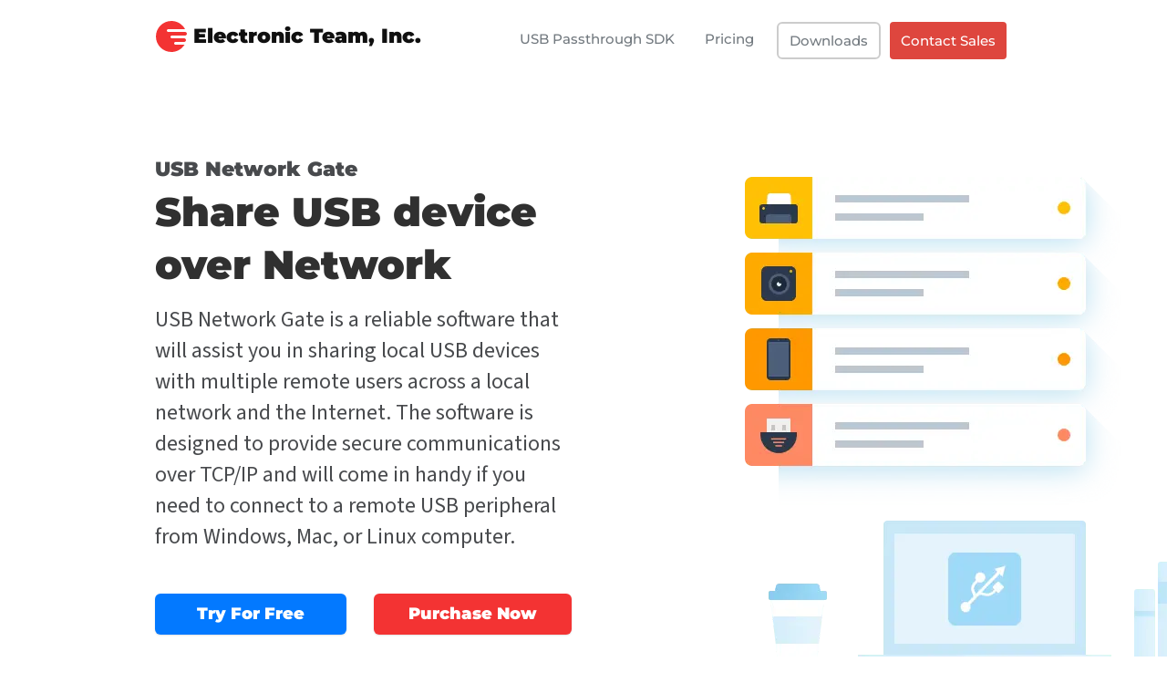

--- FILE ---
content_type: text/html; charset=UTF-8
request_url: https://www.usb-over-network.org/usb-network-gate/
body_size: 60596
content:







	
			
			

	
	

					
				
	



<!DOCTYPE html>
<html lang="en" itemscope="" itemtype="https://schema.org/WebPage">
<head>
<title>USB Network Gate | USB over Network | USB Sharing software</title>



			


<meta itemprop="name" content="USB Network Gate | USB over Network | USB Sharing software">
<meta itemprop="author" content="Olga Weis"> 
<meta itemprop="headline" content="Open-source framework for publishing content"> 
<meta itemprop="mainEntityOfPage" content="https://www.usb-over-network.org/usb-network-gate/"> 
<meta itemprop="dateModified" content="2019-12-18 23:00:00"> 
<meta itemprop="image" content="https://www.usb-over-network.org/images/upload/icons/electronic/article@4x3.jpg"> 		

  <!-- meta start -->
<meta http-equiv="Content-Type" content="text/html; charset=utf-8"/>
<meta http-equiv="X-UA-Compatible" content="IE=edge"/>
<meta name="viewport" lang="en" content="width=device-width, initial-scale=1"/>
<meta name="keywords" lang="en" content="usb over ethernet, usb over ip, usb over network, usb over wifi, usb over rdp, usb server, usb share, 
"/>
<meta name="description" lang="en" content="USB over Network is a powerful tool for USB access over Internet or LAN. USB Network Gate lets you share USB over Network in a couple of clicks."/>
<!-- meta stop -->

<meta property='og:title' lang="" content="USB Network Gate | USB over Network | USB Sharing software" />
<meta property='og:image' lang="" content="https://www.usb-over-network.org/images/upload/icons/electronic/article@1x1.jpg" />
<meta property='og:image:alt' lang="" content="USB Network Gate | USB over Network | USB Sharing software" />
<meta property='og:site_name' lang="" content="USB over Network Solutions" />
<meta property='og:type' lang="" content="article" />
<meta property='og:url' lang="" content="https://www.usb-over-network.org/usb-network-gate/" />
<meta name='twitter:title' lang="" content="USB Network Gate | USB over Network | USB Sharing software" />
<meta name="twitter:image:alt" lang="" content="USB Network Gate | USB over Network | USB Sharing software" />
<meta name='twitter:image' lang="" content="https://www.usb-over-network.org/images/upload/icons/electronic/article@1x1.jpg" />
<meta name='twitter:card' lang="" content="summary_large_image" />
<meta name='twitter:site' lang="" content="Twitter" />
 
<meta property='og:description' lang="" content="USB over Network is a powerful tool for USB access over Internet or LAN. USB Network Gate lets you share USB over Network in a couple of clicks." />
<meta name='twitter:description' lang="" content="USB over Network is a powerful tool for USB access over Internet or LAN. USB Network Gate lets you share USB over Network in a couple of clicks." />
<!--alternate pages -->
<link rel="alternate" hreflang="x-default" href="https://www.usb-over-network.org/usb-network-gate/" />
<link rel="alternate" hreflang="en" href="https://www.usb-over-network.org/usb-network-gate/" />
<link rel="alternate" hreflang="fr" href="https://www.usb-over-network.org/fr/usb-network-gate/" />
<link rel="alternate" hreflang="de" href="https://www.usb-over-network.org/de/usb-network-gate/" />
<link rel="alternate" hreflang="es" href="https://www.usb-over-network.org/es/usb-network-gate/" />
<link rel="alternate" hreflang="it" href="https://www.usb-over-network.org/it/usb-network-gate/" />
<link rel="alternate" hreflang="pt" href="https://www.usb-over-network.org/pt/usb-network-gate/" />
<!-- favicon start -->
<link href="/apple-touch-icon-144x144-precomposed.png" rel="apple-touch-icon-precomposed" sizes="144x144" />
<link href="/apple-touch-icon-114x114-precomposed.png" rel="apple-touch-icon-precomposed" sizes="114x114" />
<link href="/apple-touch-icon-72x72-precomposed.png" rel="apple-touch-icon-precomposed" sizes="72x72" />
<link href="/apple-touch-icon-57x57-precomposed.png" rel="apple-touch-icon-precomposed" sizes="57x57" />
<link rel="apple-touch-icon" sizes="57x57" href="/apple-icon-57x57.png">
<link rel="apple-touch-icon" sizes="60x60" href="/apple-icon-60x60.png">
<link rel="apple-touch-icon" sizes="72x72" href="/apple-icon-72x72.png">
<link rel="apple-touch-icon" sizes="76x76" href="/apple-icon-76x76.png">
<link rel="apple-touch-icon" sizes="114x114" href="/apple-icon-114x114.png">
<link rel="apple-touch-icon" sizes="120x120" href="/apple-icon-120x120.png">
<link rel="apple-touch-icon" sizes="144x144" href="/apple-icon-144x144.png">
<link rel="apple-touch-icon" sizes="152x152" href="/apple-icon-152x152.png">
<link rel="apple-touch-icon" sizes="180x180" href="/apple-icon-180x180.png">
<link rel="icon" type="image/png" sizes="192x192"  href="/android-icon-192x192.png">
<link rel="icon" type="image/png" sizes="32x32" href="/favicon-32x32.png">
<link rel="icon" type="image/png" sizes="96x96" href="/favicon-96x96.png">
<link rel="icon" type="image/png" sizes="16x16" href="/favicon-16x16.png">
<link rel="manifest" href="/manifest.json">
<meta name="msapplication-TileColor" content="#ffffff">
<meta name="msapplication-TileImage" content="/ms-icon-144x144.png">
<meta name="theme-color" content="#ffffff">
<link rel="shortcut icon" href="/favicon.ico" />
<link rel="icon" href="/favicon.ico" />	
<link rel="mask-icon" href="/safari-pinned-tab.svg" color="#ffffff">
<!-- favicon stop --><!--  styles start -->


			<style>
			/* Minify: at least one missing file. See http://code.google.com/p/minify/wiki/Debugging */

/*!
 * Bootstrap v3.3.1 (http://getbootstrap.com)
 * Copyright 2011-2014 Twitter, Inc.
 * Licensed under MIT (https://github.com/twbs/bootstrap/blob/master/LICENSE)
 */

/*! normalize.css v3.0.2 | MIT License | git.io/normalize */
html{font-family:sans-serif;-webkit-text-size-adjust:100%;-ms-text-size-adjust:100%}body{margin:0}article,aside,details,figcaption,figure,footer,header,hgroup,main,menu,nav,section,summary{display:block}audio,canvas,progress,video{display:inline-block;vertical-align:baseline}audio:not([controls]){display:none;height:0}[hidden],template{display:none}a{background-color:transparent}a:active,a:hover{outline:0}abbr[title]{border-bottom:1px dotted}b,strong{font-weight:700}dfn{font-style:italic}h1{margin:.67em 0;font-size:2em}mark{color:#000;background:#ff0}small{font-size:80%}sub,sup{position:relative;font-size:75%;line-height:0;vertical-align:baseline}sup{top:-.5em}sub{bottom:-.25em}img{border:0}svg:not(:root){overflow:hidden}figure{margin:1em
40px}hr{height:0;-webkit-box-sizing:content-box;-moz-box-sizing:content-box;box-sizing:content-box}pre{overflow:auto}code,kbd,pre,samp{font-family:monospace,monospace;font-size:1em}button,input,optgroup,select,textarea{margin:0;font:inherit;color:inherit}button{overflow:visible}button,select{text-transform:none}button,html input[type=button],input[type=reset],input[type=submit]{-webkit-appearance:button;cursor:pointer}button[disabled],html input[disabled]{cursor:default}button::-moz-focus-inner,input::-moz-focus-inner{padding:0;border:0}input{line-height:normal}input[type=checkbox],input[type=radio]{-webkit-box-sizing:border-box;-moz-box-sizing:border-box;box-sizing:border-box;padding:0}input[type=number]::-webkit-inner-spin-button,input[type=number]::-webkit-outer-spin-button{height:auto}input[type=search]{-webkit-box-sizing:content-box;-moz-box-sizing:content-box;box-sizing:content-box;-webkit-appearance:textfield}input[type=search]::-webkit-search-cancel-button,input[type=search]::-webkit-search-decoration{-webkit-appearance:none}fieldset{padding:.35em .625em .75em;margin:0
2px;border:1px
solid silver}legend{padding:0;border:0}textarea{overflow:auto}optgroup{font-weight:700}table{border-spacing:0;border-collapse:collapse}td,th{padding:0}
/*! Source: https://github.com/h5bp/html5-boilerplate/blob/master/src/css/main.css */
@media
print{*,:before,:after{color:#000!important;text-shadow:none!important;background:transparent!important;-webkit-box-shadow:none!important;box-shadow:none!important}a,a:visited{text-decoration:underline}a[href]:after{content:" (" attr(href) ")"}abbr[title]:after{content:" (" attr(title) ")"}a[href^="#"]:after,a[href^="javascript:"]:after{content:""}pre,blockquote{border:1px
solid #999;page-break-inside:avoid}thead{display:table-header-group}tr,img{page-break-inside:avoid}img{max-width:100%!important}p,h2,h3{orphans:3;widows:3}h2,h3{page-break-after:avoid}select{background:#fff!important}.navbar{display:none}.btn>.caret,.dropup>.btn>.caret{border-top-color:#000!important}.label{border:1px
solid #000}.table{border-collapse:collapse!important}.table td,.table
th{background-color:#fff!important}.table-bordered th,.table-bordered
td{border:1px
solid #ddd!important}}@font-face{font-family:'Glyphicons Halflings';src:url(/styles_new/fonts/glyphicons-halflings-regular.eot);src:url(/styles_new/fonts/glyphicons-halflings-regular.eot?#iefix) format('embedded-opentype'),url(/styles_new/fonts/glyphicons-halflings-regular.woff) format('woff'),url(/styles_new/fonts/glyphicons-halflings-regular.ttf) format('truetype'),url(/styles_new/fonts/glyphicons-halflings-regular.svg#glyphicons_halflingsregular) format('svg')}.glyphicon{position:relative;top:1px;display:inline-block;font-family:'Glyphicons Halflings';font-style:normal;font-weight:400;line-height:1;-webkit-font-smoothing:antialiased;-moz-osx-font-smoothing:grayscale}.glyphicon-asterisk:before{content:"\2a"}.glyphicon-plus:before{content:"\2b"}.glyphicon-euro:before,.glyphicon-eur:before{content:"\20ac"}.glyphicon-minus:before{content:"\2212"}.glyphicon-cloud:before{content:"\2601"}.glyphicon-envelope:before{content:"\2709"}.glyphicon-pencil:before{content:"\270f"}.glyphicon-glass:before{content:"\e001"}.glyphicon-music:before{content:"\e002"}.glyphicon-search:before{content:"\e003"}.glyphicon-heart:before{content:"\e005"}.glyphicon-star:before{content:"\e006"}.glyphicon-star-empty:before{content:"\e007"}.glyphicon-user:before{content:"\e008"}.glyphicon-film:before{content:"\e009"}.glyphicon-th-large:before{content:"\e010"}.glyphicon-th:before{content:"\e011"}.glyphicon-th-list:before{content:"\e012"}.glyphicon-ok:before{content:"\e013"}.glyphicon-remove:before{content:"\e014"}.glyphicon-zoom-in:before{content:"\e015"}.glyphicon-zoom-out:before{content:"\e016"}.glyphicon-off:before{content:"\e017"}.glyphicon-signal:before{content:"\e018"}.glyphicon-cog:before{content:"\e019"}.glyphicon-trash:before{content:"\e020"}.glyphicon-home:before{content:"\e021"}.glyphicon-file:before{content:"\e022"}.glyphicon-time:before{content:"\e023"}.glyphicon-road:before{content:"\e024"}.glyphicon-download-alt:before{content:"\e025"}.glyphicon-download:before{content:"\e026"}.glyphicon-upload:before{content:"\e027"}.glyphicon-inbox:before{content:"\e028"}.glyphicon-play-circle:before{content:"\e029"}.glyphicon-repeat:before{content:"\e030"}.glyphicon-refresh:before{content:"\e031"}.glyphicon-list-alt:before{content:"\e032"}.glyphicon-lock:before{content:"\e033"}.glyphicon-flag:before{content:"\e034"}.glyphicon-headphones:before{content:"\e035"}.glyphicon-volume-off:before{content:"\e036"}.glyphicon-volume-down:before{content:"\e037"}.glyphicon-volume-up:before{content:"\e038"}.glyphicon-qrcode:before{content:"\e039"}.glyphicon-barcode:before{content:"\e040"}.glyphicon-tag:before{content:"\e041"}.glyphicon-tags:before{content:"\e042"}.glyphicon-book:before{content:"\e043"}.glyphicon-bookmark:before{content:"\e044"}.glyphicon-print:before{content:"\e045"}.glyphicon-camera:before{content:"\e046"}.glyphicon-font:before{content:"\e047"}.glyphicon-bold:before{content:"\e048"}.glyphicon-italic:before{content:"\e049"}.glyphicon-text-height:before{content:"\e050"}.glyphicon-text-width:before{content:"\e051"}.glyphicon-align-left:before{content:"\e052"}.glyphicon-align-center:before{content:"\e053"}.glyphicon-align-right:before{content:"\e054"}.glyphicon-align-justify:before{content:"\e055"}.glyphicon-list:before{content:"\e056"}.glyphicon-indent-left:before{content:"\e057"}.glyphicon-indent-right:before{content:"\e058"}.glyphicon-facetime-video:before{content:"\e059"}.glyphicon-picture:before{content:"\e060"}.glyphicon-map-marker:before{content:"\e062"}.glyphicon-adjust:before{content:"\e063"}.glyphicon-tint:before{content:"\e064"}.glyphicon-edit:before{content:"\e065"}.glyphicon-share:before{content:"\e066"}.glyphicon-check:before{content:"\e067"}.glyphicon-move:before{content:"\e068"}.glyphicon-step-backward:before{content:"\e069"}.glyphicon-fast-backward:before{content:"\e070"}.glyphicon-backward:before{content:"\e071"}.glyphicon-play:before{content:"\e072"}.glyphicon-pause:before{content:"\e073"}.glyphicon-stop:before{content:"\e074"}.glyphicon-forward:before{content:"\e075"}.glyphicon-fast-forward:before{content:"\e076"}.glyphicon-step-forward:before{content:"\e077"}.glyphicon-eject:before{content:"\e078"}.glyphicon-chevron-left:before{content:"\e079"}.glyphicon-chevron-right:before{content:"\e080"}.glyphicon-plus-sign:before{content:"\e081"}.glyphicon-minus-sign:before{content:"\e082"}.glyphicon-remove-sign:before{content:"\e083"}.glyphicon-ok-sign:before{content:"\e084"}.glyphicon-question-sign:before{content:"\e085"}.glyphicon-info-sign:before{content:"\e086"}.glyphicon-screenshot:before{content:"\e087"}.glyphicon-remove-circle:before{content:"\e088"}.glyphicon-ok-circle:before{content:"\e089"}.glyphicon-ban-circle:before{content:"\e090"}.glyphicon-arrow-left:before{content:"\e091"}.glyphicon-arrow-right:before{content:"\e092"}.glyphicon-arrow-up:before{content:"\e093"}.glyphicon-arrow-down:before{content:"\e094"}.glyphicon-share-alt:before{content:"\e095"}.glyphicon-resize-full:before{content:"\e096"}.glyphicon-resize-small:before{content:"\e097"}.glyphicon-exclamation-sign:before{content:"\e101"}.glyphicon-gift:before{content:"\e102"}.glyphicon-leaf:before{content:"\e103"}.glyphicon-fire:before{content:"\e104"}.glyphicon-eye-open:before{content:"\e105"}.glyphicon-eye-close:before{content:"\e106"}.glyphicon-warning-sign:before{content:"\e107"}.glyphicon-plane:before{content:"\e108"}.glyphicon-calendar:before{content:"\e109"}.glyphicon-random:before{content:"\e110"}.glyphicon-comment:before{content:"\e111"}.glyphicon-magnet:before{content:"\e112"}.glyphicon-chevron-up:before{content:"\e113"}.glyphicon-chevron-down:before{content:"\e114"}.glyphicon-retweet:before{content:"\e115"}.glyphicon-shopping-cart:before{content:"\e116"}.glyphicon-folder-close:before{content:"\e117"}.glyphicon-folder-open:before{content:"\e118"}.glyphicon-resize-vertical:before{content:"\e119"}.glyphicon-resize-horizontal:before{content:"\e120"}.glyphicon-hdd:before{content:"\e121"}.glyphicon-bullhorn:before{content:"\e122"}.glyphicon-bell:before{content:"\e123"}.glyphicon-certificate:before{content:"\e124"}.glyphicon-thumbs-up:before{content:"\e125"}.glyphicon-thumbs-down:before{content:"\e126"}.glyphicon-hand-right:before{content:"\e127"}.glyphicon-hand-left:before{content:"\e128"}.glyphicon-hand-up:before{content:"\e129"}.glyphicon-hand-down:before{content:"\e130"}.glyphicon-circle-arrow-right:before{content:"\e131"}.glyphicon-circle-arrow-left:before{content:"\e132"}.glyphicon-circle-arrow-up:before{content:"\e133"}.glyphicon-circle-arrow-down:before{content:"\e134"}.glyphicon-globe:before{content:"\e135"}.glyphicon-wrench:before{content:"\e136"}.glyphicon-tasks:before{content:"\e137"}.glyphicon-filter:before{content:"\e138"}.glyphicon-briefcase:before{content:"\e139"}.glyphicon-fullscreen:before{content:"\e140"}.glyphicon-dashboard:before{content:"\e141"}.glyphicon-paperclip:before{content:"\e142"}.glyphicon-heart-empty:before{content:"\e143"}.glyphicon-link:before{content:"\e144"}.glyphicon-phone:before{content:"\e145"}.glyphicon-pushpin:before{content:"\e146"}.glyphicon-usd:before{content:"\e148"}.glyphicon-gbp:before{content:"\e149"}.glyphicon-sort:before{content:"\e150"}.glyphicon-sort-by-alphabet:before{content:"\e151"}.glyphicon-sort-by-alphabet-alt:before{content:"\e152"}.glyphicon-sort-by-order:before{content:"\e153"}.glyphicon-sort-by-order-alt:before{content:"\e154"}.glyphicon-sort-by-attributes:before{content:"\e155"}.glyphicon-sort-by-attributes-alt:before{content:"\e156"}.glyphicon-unchecked:before{content:"\e157"}.glyphicon-expand:before{content:"\e158"}.glyphicon-collapse-down:before{content:"\e159"}.glyphicon-collapse-up:before{content:"\e160"}.glyphicon-log-in:before{content:"\e161"}.glyphicon-flash:before{content:"\e162"}.glyphicon-log-out:before{content:"\e163"}.glyphicon-new-window:before{content:"\e164"}.glyphicon-record:before{content:"\e165"}.glyphicon-save:before{content:"\e166"}.glyphicon-open:before{content:"\e167"}.glyphicon-saved:before{content:"\e168"}.glyphicon-import:before{content:"\e169"}.glyphicon-export:before{content:"\e170"}.glyphicon-send:before{content:"\e171"}.glyphicon-floppy-disk:before{content:"\e172"}.glyphicon-floppy-saved:before{content:"\e173"}.glyphicon-floppy-remove:before{content:"\e174"}.glyphicon-floppy-save:before{content:"\e175"}.glyphicon-floppy-open:before{content:"\e176"}.glyphicon-credit-card:before{content:"\e177"}.glyphicon-transfer:before{content:"\e178"}.glyphicon-cutlery:before{content:"\e179"}.glyphicon-header:before{content:"\e180"}.glyphicon-compressed:before{content:"\e181"}.glyphicon-earphone:before{content:"\e182"}.glyphicon-phone-alt:before{content:"\e183"}.glyphicon-tower:before{content:"\e184"}.glyphicon-stats:before{content:"\e185"}.glyphicon-sd-video:before{content:"\e186"}.glyphicon-hd-video:before{content:"\e187"}.glyphicon-subtitles:before{content:"\e188"}.glyphicon-sound-stereo:before{content:"\e189"}.glyphicon-sound-dolby:before{content:"\e190"}.glyphicon-sound-5-1:before{content:"\e191"}.glyphicon-sound-6-1:before{content:"\e192"}.glyphicon-sound-7-1:before{content:"\e193"}.glyphicon-copyright-mark:before{content:"\e194"}.glyphicon-registration-mark:before{content:"\e195"}.glyphicon-cloud-download:before{content:"\e197"}.glyphicon-cloud-upload:before{content:"\e198"}.glyphicon-tree-conifer:before{content:"\e199"}.glyphicon-tree-deciduous:before{content:"\e200"}*{-webkit-box-sizing:border-box;-moz-box-sizing:border-box;box-sizing:border-box}:before,:after{-webkit-box-sizing:border-box;-moz-box-sizing:border-box;box-sizing:border-box}html{font-size:10px;-webkit-tap-highlight-color:rgba(0,0,0,0)}body{font-family:Helvetica,Arial,sans-serif;font-size:14px;line-height:1.42857143;color:#333;background-color:#fff}input,button,select,textarea{font-family:inherit;font-size:inherit;line-height:inherit}a{color:#337ab7;text-decoration:none}a:hover,a:focus{color:#23527c;text-decoration:underline}a:focus{outline:thin dotted;outline:5px
auto -webkit-focus-ring-color;outline-offset:-2px}figure{margin:0}img{vertical-align:middle}.img-responsive,.thumbnail>img,.thumbnail a>img,.carousel-inner>.item>img,.carousel-inner>.item>a>img{display:block;max-width:100%;height:auto}.img-rounded{border-radius:6px}.img-thumbnail{display:inline-block;max-width:100%;height:auto;padding:4px;line-height:1.42857143;background-color:#fff;border:1px
solid #ddd;border-radius:4px;-webkit-transition:all .2s ease-in-out;-o-transition:all .2s ease-in-out;transition:all .2s ease-in-out}.img-circle{border-radius:50%}hr{margin-top:20px;margin-bottom:20px;border:0;border-top:1px solid #eee}.sr-only{position:absolute;width:1px;height:1px;padding:0;margin:-1px;overflow:hidden;clip:rect(0,0,0,0);border:0}.sr-only-focusable:active,.sr-only-focusable:focus{position:static;width:auto;height:auto;margin:0;overflow:visible;clip:auto}h1,h2,h3,h4,h5,h6,.h1,.h2,.h3,.h4,.h5,.h6{font-family:inherit;font-weight:500;line-height:1.1;color:inherit}h1 small,h2 small,h3 small,h4 small,h5 small,h6 small,.h1 small,.h2 small,.h3 small,.h4 small,.h5 small,.h6 small,h1 .small,h2 .small,h3 .small,h4 .small,h5 .small,h6 .small,.h1 .small,.h2 .small,.h3 .small,.h4 .small,.h5 .small,.h6
.small{font-weight:400;line-height:1;color:#777}h1,.h1,h2,.h2,h3,.h3{margin-top:20px;margin-bottom:10px}h1 small,.h1 small,h2 small,.h2 small,h3 small,.h3 small,h1 .small,.h1 .small,h2 .small,.h2 .small,h3 .small,.h3
.small{font-size:65%}h4,.h4,h5,.h5,h6,.h6{margin-top:10px;margin-bottom:10px}h4 small,.h4 small,h5 small,.h5 small,h6 small,.h6 small,h4 .small,.h4 .small,h5 .small,.h5 .small,h6 .small,.h6
.small{font-size:75%}h1,.h1{font-size:36px}h2,.h2{font-size:30px}h3,.h3{font-size:24px}h4,.h4{font-size:18px}h5,.h5{font-size:14px}h6,.h6{font-size:12px}p{margin:0
0 10px}.lead{margin-bottom:20px;font-size:16px;font-weight:300;line-height:1.4}@media (min-width:768px){.lead{font-size:21px}}small,.small{font-size:85%}mark,.mark{padding:.2em;background-color:#fcf8e3}.text-left{text-align:left}.text-right{text-align:right}.text-center{text-align:center}.text-justify{text-align:justify}.text-nowrap{white-space:nowrap}.text-lowercase{text-transform:lowercase}.text-uppercase{text-transform:uppercase}.text-capitalize{text-transform:capitalize}.text-muted{color:#777}.text-primary{color:#337ab7}a.text-primary:hover{color:#286090}.text-success{color:#3c763d}a.text-success:hover{color:#2b542c}.text-info{color:#31708f}a.text-info:hover{color:#245269}.text-warning{color:#8a6d3b}a.text-warning:hover{color:#66512c}.text-danger{color:#a94442}a.text-danger:hover{color:#843534}.bg-primary{color:#fff;background-color:#337ab7}a.bg-primary:hover{background-color:#286090}.bg-success{background-color:#dff0d8}a.bg-success:hover{background-color:#c1e2b3}.bg-info{background-color:#d9edf7}a.bg-info:hover{background-color:#afd9ee}.bg-warning{background-color:#fcf8e3}a.bg-warning:hover{background-color:#f7ecb5}.bg-danger{background-color:#f2dede}a.bg-danger:hover{background-color:#e4b9b9}.page-header{padding-bottom:9px;margin:40px
0 20px;border-bottom:1px solid #eee}ul,ol{margin-top:0;margin-bottom:10px}ul ul,ol ul,ul ol,ol
ol{margin-bottom:0}.list-unstyled{padding-left:0;list-style:none}.list-inline{padding-left:0;margin-left:-5px;list-style:none}.list-inline>li{display:inline-block;padding-right:5px;padding-left:5px}dl{margin-top:0;margin-bottom:20px}dt,dd{line-height:1.42857143}dt{font-weight:700}dd{margin-left:0}@media (min-width:768px){.dl-horizontal
dt{float:left;width:160px;overflow:hidden;clear:left;text-align:right;text-overflow:ellipsis;white-space:nowrap}.dl-horizontal
dd{margin-left:180px}}abbr[title],abbr[data-original-title]{cursor:help;border-bottom:1px dotted #777}.initialism{font-size:90%;text-transform:uppercase}blockquote{padding:10px
20px;margin:0
0 20px;font-size:17.5px;border-left:5px solid #eee}blockquote p:last-child,blockquote ul:last-child,blockquote ol:last-child{margin-bottom:0}blockquote footer,blockquote small,blockquote
.small{display:block;font-size:80%;line-height:1.42857143;color:#777}blockquote footer:before,blockquote small:before,blockquote .small:before{content:'\2014 \00A0'}.blockquote-reverse,blockquote.pull-right{padding-right:15px;padding-left:0;text-align:right;border-right:5px solid #eee;border-left:0}.blockquote-reverse footer:before,blockquote.pull-right footer:before,.blockquote-reverse small:before,blockquote.pull-right small:before,.blockquote-reverse .small:before,blockquote.pull-right .small:before{content:''}.blockquote-reverse footer:after,blockquote.pull-right footer:after,.blockquote-reverse small:after,blockquote.pull-right small:after,.blockquote-reverse .small:after,blockquote.pull-right .small:after{content:'\00A0 \2014'}address{margin-bottom:20px;font-style:normal;line-height:1.42857143}code,kbd,pre,samp{font-family:Menlo,Monaco,Consolas,"Courier New",monospace}code{padding:2px
4px;font-size:90%;color:#c7254e;background-color:#f9f2f4;border-radius:4px}kbd{padding:2px
4px;font-size:90%;color:#fff;background-color:#333;border-radius:3px;-webkit-box-shadow:inset 0 -1px 0 rgba(0,0,0,.25);box-shadow:inset 0 -1px 0 rgba(0,0,0,.25)}kbd
kbd{padding:0;font-size:100%;font-weight:700;-webkit-box-shadow:none;box-shadow:none}pre{display:block;padding:9.5px;margin:0
0 10px;font-size:13px;line-height:1.42857143;color:#333;word-break:break-all;word-wrap:break-word;background-color:#f5f5f5;border:1px
solid #ccc;border-radius:4px}pre
code{padding:0;font-size:inherit;color:inherit;white-space:pre-wrap;background-color:transparent;border-radius:0}.pre-scrollable{max-height:340px;overflow-y:scroll}.container{padding-right:15px;padding-left:15px;margin-right:auto;margin-left:auto}@media (min-width:768px){.container{width:750px}}@media (min-width:992px){.container{width:970px}}@media (min-width:1200px){.container{width:1170px}}.container-fluid{padding-right:15px;padding-left:15px;margin-right:auto;margin-left:auto}.row{margin-right:-15px;margin-left:-15px}.col-xs-1,.col-sm-1,.col-md-1,.col-lg-1,.col-xs-2,.col-sm-2,.col-md-2,.col-lg-2,.col-xs-3,.col-sm-3,.col-md-3,.col-lg-3,.col-xs-4,.col-sm-4,.col-md-4,.col-lg-4,.col-xs-5,.col-sm-5,.col-md-5,.col-lg-5,.col-xs-6,.col-sm-6,.col-md-6,.col-lg-6,.col-xs-7,.col-sm-7,.col-md-7,.col-lg-7,.col-xs-8,.col-sm-8,.col-md-8,.col-lg-8,.col-xs-9,.col-sm-9,.col-md-9,.col-lg-9,.col-xs-10,.col-sm-10,.col-md-10,.col-lg-10,.col-xs-11,.col-sm-11,.col-md-11,.col-lg-11,.col-xs-12,.col-sm-12,.col-md-12,.col-lg-12{position:relative;min-height:1px;padding-right:15px;padding-left:15px}.col-xs-1,.col-xs-2,.col-xs-3,.col-xs-4,.col-xs-5,.col-xs-6,.col-xs-7,.col-xs-8,.col-xs-9,.col-xs-10,.col-xs-11,.col-xs-12{float:left}.col-xs-12{width:100%}.col-xs-11{width:91.66666667%}.col-xs-10{width:83.33333333%}.col-xs-9{width:75%}.col-xs-8{width:66.66666667%}.col-xs-7{width:58.33333333%}.col-xs-6{width:50%}.col-xs-5{width:41.66666667%}.col-xs-4{width:33.33333333%}.col-xs-3{width:25%}.col-xs-2{width:16.66666667%}.col-xs-1{width:8.33333333%}.col-xs-pull-12{right:100%}.col-xs-pull-11{right:91.66666667%}.col-xs-pull-10{right:83.33333333%}.col-xs-pull-9{right:75%}.col-xs-pull-8{right:66.66666667%}.col-xs-pull-7{right:58.33333333%}.col-xs-pull-6{right:50%}.col-xs-pull-5{right:41.66666667%}.col-xs-pull-4{right:33.33333333%}.col-xs-pull-3{right:25%}.col-xs-pull-2{right:16.66666667%}.col-xs-pull-1{right:8.33333333%}.col-xs-pull-0{right:auto}.col-xs-push-12{left:100%}.col-xs-push-11{left:91.66666667%}.col-xs-push-10{left:83.33333333%}.col-xs-push-9{left:75%}.col-xs-push-8{left:66.66666667%}.col-xs-push-7{left:58.33333333%}.col-xs-push-6{left:50%}.col-xs-push-5{left:41.66666667%}.col-xs-push-4{left:33.33333333%}.col-xs-push-3{left:25%}.col-xs-push-2{left:16.66666667%}.col-xs-push-1{left:8.33333333%}.col-xs-push-0{left:auto}.col-xs-offset-12{margin-left:100%}.col-xs-offset-11{margin-left:91.66666667%}.col-xs-offset-10{margin-left:83.33333333%}.col-xs-offset-9{margin-left:75%}.col-xs-offset-8{margin-left:66.66666667%}.col-xs-offset-7{margin-left:58.33333333%}.col-xs-offset-6{margin-left:50%}.col-xs-offset-5{margin-left:41.66666667%}.col-xs-offset-4{margin-left:33.33333333%}.col-xs-offset-3{margin-left:25%}.col-xs-offset-2{margin-left:16.66666667%}.col-xs-offset-1{margin-left:8.33333333%}.col-xs-offset-0{margin-left:0}@media (min-width:768px){.col-sm-1,.col-sm-2,.col-sm-3,.col-sm-4,.col-sm-5,.col-sm-6,.col-sm-7,.col-sm-8,.col-sm-9,.col-sm-10,.col-sm-11,.col-sm-12{float:left}.col-sm-12{width:100%}.col-sm-11{width:91.66666667%}.col-sm-10{width:83.33333333%}.col-sm-9{width:75%}.col-sm-8{width:66.66666667%}.col-sm-7{width:58.33333333%}.col-sm-6{width:50%}.col-sm-5{width:41.66666667%}.col-sm-4{width:33.33333333%}.col-sm-3{width:25%}.col-sm-2{width:16.66666667%}.col-sm-1{width:8.33333333%}.col-sm-pull-12{right:100%}.col-sm-pull-11{right:91.66666667%}.col-sm-pull-10{right:83.33333333%}.col-sm-pull-9{right:75%}.col-sm-pull-8{right:66.66666667%}.col-sm-pull-7{right:58.33333333%}.col-sm-pull-6{right:50%}.col-sm-pull-5{right:41.66666667%}.col-sm-pull-4{right:33.33333333%}.col-sm-pull-3{right:25%}.col-sm-pull-2{right:16.66666667%}.col-sm-pull-1{right:8.33333333%}.col-sm-pull-0{right:auto}.col-sm-push-12{left:100%}.col-sm-push-11{left:91.66666667%}.col-sm-push-10{left:83.33333333%}.col-sm-push-9{left:75%}.col-sm-push-8{left:66.66666667%}.col-sm-push-7{left:58.33333333%}.col-sm-push-6{left:50%}.col-sm-push-5{left:41.66666667%}.col-sm-push-4{left:33.33333333%}.col-sm-push-3{left:25%}.col-sm-push-2{left:16.66666667%}.col-sm-push-1{left:8.33333333%}.col-sm-push-0{left:auto}.col-sm-offset-12{margin-left:100%}.col-sm-offset-11{margin-left:91.66666667%}.col-sm-offset-10{margin-left:83.33333333%}.col-sm-offset-9{margin-left:75%}.col-sm-offset-8{margin-left:66.66666667%}.col-sm-offset-7{margin-left:58.33333333%}.col-sm-offset-6{margin-left:50%}.col-sm-offset-5{margin-left:41.66666667%}.col-sm-offset-4{margin-left:33.33333333%}.col-sm-offset-3{margin-left:25%}.col-sm-offset-2{margin-left:16.66666667%}.col-sm-offset-1{margin-left:8.33333333%}.col-sm-offset-0{margin-left:0}}@media (min-width:992px){.col-md-1,.col-md-2,.col-md-3,.col-md-4,.col-md-5,.col-md-6,.col-md-7,.col-md-8,.col-md-9,.col-md-10,.col-md-11,.col-md-12{float:left}.col-md-12{width:100%}.col-md-11{width:91.66666667%}.col-md-10{width:83.33333333%}.col-md-9{width:75%}.col-md-8{width:66.66666667%}.col-md-7{width:58.33333333%}.col-md-6{width:50%}.col-md-5{width:41.66666667%}.col-md-4{width:33.33333333%}.col-md-3{width:25%}.col-md-2{width:16.66666667%}.col-md-1{width:8.33333333%}.col-md-pull-12{right:100%}.col-md-pull-11{right:91.66666667%}.col-md-pull-10{right:83.33333333%}.col-md-pull-9{right:75%}.col-md-pull-8{right:66.66666667%}.col-md-pull-7{right:58.33333333%}.col-md-pull-6{right:50%}.col-md-pull-5{right:41.66666667%}.col-md-pull-4{right:33.33333333%}.col-md-pull-3{right:25%}.col-md-pull-2{right:16.66666667%}.col-md-pull-1{right:8.33333333%}.col-md-pull-0{right:auto}.col-md-push-12{left:100%}.col-md-push-11{left:91.66666667%}.col-md-push-10{left:83.33333333%}.col-md-push-9{left:75%}.col-md-push-8{left:66.66666667%}.col-md-push-7{left:58.33333333%}.col-md-push-6{left:50%}.col-md-push-5{left:41.66666667%}.col-md-push-4{left:33.33333333%}.col-md-push-3{left:25%}.col-md-push-2{left:16.66666667%}.col-md-push-1{left:8.33333333%}.col-md-push-0{left:auto}.col-md-offset-12{margin-left:100%}.col-md-offset-11{margin-left:91.66666667%}.col-md-offset-10{margin-left:83.33333333%}.col-md-offset-9{margin-left:75%}.col-md-offset-8{margin-left:66.66666667%}.col-md-offset-7{margin-left:58.33333333%}.col-md-offset-6{margin-left:50%}.col-md-offset-5{margin-left:41.66666667%}.col-md-offset-4{margin-left:33.33333333%}.col-md-offset-3{margin-left:25%}.col-md-offset-2{margin-left:16.66666667%}.col-md-offset-1{margin-left:8.33333333%}.col-md-offset-0{margin-left:0}}@media (min-width:1200px){.col-lg-1,.col-lg-2,.col-lg-3,.col-lg-4,.col-lg-5,.col-lg-6,.col-lg-7,.col-lg-8,.col-lg-9,.col-lg-10,.col-lg-11,.col-lg-12{float:left}.col-lg-12{width:100%}.col-lg-11{width:91.66666667%}.col-lg-10{width:83.33333333%}.col-lg-9{width:75%}.col-lg-8{width:66.66666667%}.col-lg-7{width:58.33333333%}.col-lg-6{width:50%}.col-lg-5{width:41.66666667%}.col-lg-4{width:33.33333333%}.col-lg-3{width:25%}.col-lg-2{width:16.66666667%}.col-lg-1{width:8.33333333%}.col-lg-pull-12{right:100%}.col-lg-pull-11{right:91.66666667%}.col-lg-pull-10{right:83.33333333%}.col-lg-pull-9{right:75%}.col-lg-pull-8{right:66.66666667%}.col-lg-pull-7{right:58.33333333%}.col-lg-pull-6{right:50%}.col-lg-pull-5{right:41.66666667%}.col-lg-pull-4{right:33.33333333%}.col-lg-pull-3{right:25%}.col-lg-pull-2{right:16.66666667%}.col-lg-pull-1{right:8.33333333%}.col-lg-pull-0{right:auto}.col-lg-push-12{left:100%}.col-lg-push-11{left:91.66666667%}.col-lg-push-10{left:83.33333333%}.col-lg-push-9{left:75%}.col-lg-push-8{left:66.66666667%}.col-lg-push-7{left:58.33333333%}.col-lg-push-6{left:50%}.col-lg-push-5{left:41.66666667%}.col-lg-push-4{left:33.33333333%}.col-lg-push-3{left:25%}.col-lg-push-2{left:16.66666667%}.col-lg-push-1{left:8.33333333%}.col-lg-push-0{left:auto}.col-lg-offset-12{margin-left:100%}.col-lg-offset-11{margin-left:91.66666667%}.col-lg-offset-10{margin-left:83.33333333%}.col-lg-offset-9{margin-left:75%}.col-lg-offset-8{margin-left:66.66666667%}.col-lg-offset-7{margin-left:58.33333333%}.col-lg-offset-6{margin-left:50%}.col-lg-offset-5{margin-left:41.66666667%}.col-lg-offset-4{margin-left:33.33333333%}.col-lg-offset-3{margin-left:25%}.col-lg-offset-2{margin-left:16.66666667%}.col-lg-offset-1{margin-left:8.33333333%}.col-lg-offset-0{margin-left:0}}table{background-color:transparent}caption{padding-top:8px;padding-bottom:8px;color:#777;text-align:left}th{text-align:left}.table{width:100%;max-width:100%;margin-bottom:20px}.table>thead>tr>th,.table>tbody>tr>th,.table>tfoot>tr>th,.table>thead>tr>td,.table>tbody>tr>td,.table>tfoot>tr>td{padding:8px;line-height:1.42857143;vertical-align:top;border-top:1px solid #ddd}.table>thead>tr>th{vertical-align:bottom;border-bottom:2px solid #ddd}.table>caption+thead>tr:first-child>th,.table>colgroup+thead>tr:first-child>th,.table>thead:first-child>tr:first-child>th,.table>caption+thead>tr:first-child>td,.table>colgroup+thead>tr:first-child>td,.table>thead:first-child>tr:first-child>td{border-top:0}.table>tbody+tbody{border-top:2px solid #ddd}.table
.table{background-color:#fff}.table-condensed>thead>tr>th,.table-condensed>tbody>tr>th,.table-condensed>tfoot>tr>th,.table-condensed>thead>tr>td,.table-condensed>tbody>tr>td,.table-condensed>tfoot>tr>td{padding:5px}.table-bordered{border:1px
solid #ddd}.table-bordered>thead>tr>th,.table-bordered>tbody>tr>th,.table-bordered>tfoot>tr>th,.table-bordered>thead>tr>td,.table-bordered>tbody>tr>td,.table-bordered>tfoot>tr>td{border:1px
solid #ddd}.table-bordered>thead>tr>th,.table-bordered>thead>tr>td{border-bottom-width:2px}.table-striped>tbody>tr:nth-child(odd){background-color:#f9f9f9}.table-hover>tbody>tr:hover{background-color:#f5f5f5}table col[class*=col-]{position:static;display:table-column;float:none}table td[class*=col-],table th[class*=col-]{position:static;display:table-cell;float:none}.table>thead>tr>td.active,.table>tbody>tr>td.active,.table>tfoot>tr>td.active,.table>thead>tr>th.active,.table>tbody>tr>th.active,.table>tfoot>tr>th.active,.table>thead>tr.active>td,.table>tbody>tr.active>td,.table>tfoot>tr.active>td,.table>thead>tr.active>th,.table>tbody>tr.active>th,.table>tfoot>tr.active>th{background-color:#f5f5f5}.table-hover>tbody>tr>td.active:hover,.table-hover>tbody>tr>th.active:hover,.table-hover>tbody>tr.active:hover>td,.table-hover>tbody>tr:hover>.active,.table-hover>tbody>tr.active:hover>th{background-color:#e8e8e8}.table>thead>tr>td.success,.table>tbody>tr>td.success,.table>tfoot>tr>td.success,.table>thead>tr>th.success,.table>tbody>tr>th.success,.table>tfoot>tr>th.success,.table>thead>tr.success>td,.table>tbody>tr.success>td,.table>tfoot>tr.success>td,.table>thead>tr.success>th,.table>tbody>tr.success>th,.table>tfoot>tr.success>th{background-color:#dff0d8}.table-hover>tbody>tr>td.success:hover,.table-hover>tbody>tr>th.success:hover,.table-hover>tbody>tr.success:hover>td,.table-hover>tbody>tr:hover>.success,.table-hover>tbody>tr.success:hover>th{background-color:#d0e9c6}.table>thead>tr>td.info,.table>tbody>tr>td.info,.table>tfoot>tr>td.info,.table>thead>tr>th.info,.table>tbody>tr>th.info,.table>tfoot>tr>th.info,.table>thead>tr.info>td,.table>tbody>tr.info>td,.table>tfoot>tr.info>td,.table>thead>tr.info>th,.table>tbody>tr.info>th,.table>tfoot>tr.info>th{background-color:#d9edf7}.table-hover>tbody>tr>td.info:hover,.table-hover>tbody>tr>th.info:hover,.table-hover>tbody>tr.info:hover>td,.table-hover>tbody>tr:hover>.info,.table-hover>tbody>tr.info:hover>th{background-color:#c4e3f3}.table>thead>tr>td.warning,.table>tbody>tr>td.warning,.table>tfoot>tr>td.warning,.table>thead>tr>th.warning,.table>tbody>tr>th.warning,.table>tfoot>tr>th.warning,.table>thead>tr.warning>td,.table>tbody>tr.warning>td,.table>tfoot>tr.warning>td,.table>thead>tr.warning>th,.table>tbody>tr.warning>th,.table>tfoot>tr.warning>th{background-color:#fcf8e3}.table-hover>tbody>tr>td.warning:hover,.table-hover>tbody>tr>th.warning:hover,.table-hover>tbody>tr.warning:hover>td,.table-hover>tbody>tr:hover>.warning,.table-hover>tbody>tr.warning:hover>th{background-color:#faf2cc}.table>thead>tr>td.danger,.table>tbody>tr>td.danger,.table>tfoot>tr>td.danger,.table>thead>tr>th.danger,.table>tbody>tr>th.danger,.table>tfoot>tr>th.danger,.table>thead>tr.danger>td,.table>tbody>tr.danger>td,.table>tfoot>tr.danger>td,.table>thead>tr.danger>th,.table>tbody>tr.danger>th,.table>tfoot>tr.danger>th{background-color:#f2dede}.table-hover>tbody>tr>td.danger:hover,.table-hover>tbody>tr>th.danger:hover,.table-hover>tbody>tr.danger:hover>td,.table-hover>tbody>tr:hover>.danger,.table-hover>tbody>tr.danger:hover>th{background-color:#ebcccc}.table-responsive{min-height:.01%;overflow-x:auto}@media screen and (max-width:767px){.table-responsive{width:100%;margin-bottom:15px;overflow-y:hidden;-ms-overflow-style:-ms-autohiding-scrollbar;border:1px
solid #ddd}.table-responsive>.table{margin-bottom:0}.table-responsive>.table>thead>tr>th,.table-responsive>.table>tbody>tr>th,.table-responsive>.table>tfoot>tr>th,.table-responsive>.table>thead>tr>td,.table-responsive>.table>tbody>tr>td,.table-responsive>.table>tfoot>tr>td{white-space:nowrap}.table-responsive>.table-bordered{border:0}.table-responsive>.table-bordered>thead>tr>th:first-child,.table-responsive>.table-bordered>tbody>tr>th:first-child,.table-responsive>.table-bordered>tfoot>tr>th:first-child,.table-responsive>.table-bordered>thead>tr>td:first-child,.table-responsive>.table-bordered>tbody>tr>td:first-child,.table-responsive>.table-bordered>tfoot>tr>td:first-child{border-left:0}.table-responsive>.table-bordered>thead>tr>th:last-child,.table-responsive>.table-bordered>tbody>tr>th:last-child,.table-responsive>.table-bordered>tfoot>tr>th:last-child,.table-responsive>.table-bordered>thead>tr>td:last-child,.table-responsive>.table-bordered>tbody>tr>td:last-child,.table-responsive>.table-bordered>tfoot>tr>td:last-child{border-right:0}.table-responsive>.table-bordered>tbody>tr:last-child>th,.table-responsive>.table-bordered>tfoot>tr:last-child>th,.table-responsive>.table-bordered>tbody>tr:last-child>td,.table-responsive>.table-bordered>tfoot>tr:last-child>td{border-bottom:0}}fieldset{min-width:0;padding:0;margin:0;border:0}legend{display:block;width:100%;padding:0;margin-bottom:20px;font-size:21px;line-height:inherit;color:#333;border:0;border-bottom:1px solid #e5e5e5}label{display:inline-block;max-width:100%;margin-bottom:5px;font-weight:700}input[type=search]{-webkit-box-sizing:border-box;-moz-box-sizing:border-box;box-sizing:border-box}input[type=radio],input[type=checkbox]{margin:4px
0 0;margin-top:1px \9;line-height:normal}input[type=file]{display:block}input[type=range]{display:block;width:100%}select[multiple],select[size]{height:auto}input[type=file]:focus,input[type=radio]:focus,input[type=checkbox]:focus{outline:thin dotted;outline:5px
auto -webkit-focus-ring-color;outline-offset:-2px}output{display:block;padding-top:7px;font-size:14px;line-height:1.42857143;color:#555}.form-control{display:block;width:100%;height:34px;padding:6px
12px;font-size:14px;line-height:1.42857143;color:#555;background-color:#fff;background-image:none;border:1px
solid #ccc;border-radius:4px;-webkit-box-shadow:inset 0 1px 1px rgba(0,0,0,.075);box-shadow:inset 0 1px 1px rgba(0,0,0,.075);-webkit-transition:border-color ease-in-out .15s,-webkit-box-shadow ease-in-out .15s;-o-transition:border-color ease-in-out .15s,box-shadow ease-in-out .15s;transition:border-color ease-in-out .15s,box-shadow ease-in-out .15s}.form-control:focus{border-color:#66afe9;outline:0;-webkit-box-shadow:inset 0 1px 1px rgba(0,0,0,.075),0 0 8px rgba(102,175,233,.6);box-shadow:inset 0 1px 1px rgba(0,0,0,.075),0 0 8px rgba(102,175,233,.6)}.form-control::-moz-placeholder{color:#999;opacity:1}.form-control:-ms-input-placeholder{color:#999}.form-control::-webkit-input-placeholder{color:#999}.form-control[disabled],.form-control[readonly],fieldset[disabled] .form-control{cursor:not-allowed;background-color:#eee;opacity:1}textarea.form-control{height:auto}input[type=search]{-webkit-appearance:none}@media screen and (-webkit-min-device-pixel-ratio:0){input[type=date],input[type=time],input[type=datetime-local],input[type=month]{line-height:34px}input[type=date].input-sm,input[type=time].input-sm,input[type=datetime-local].input-sm,input[type=month].input-sm{line-height:30px}input[type=date].input-lg,input[type=time].input-lg,input[type=datetime-local].input-lg,input[type=month].input-lg{line-height:46px}}.form-group{margin-bottom:15px}.radio,.checkbox{position:relative;display:block;margin-top:10px;margin-bottom:10px}.radio label,.checkbox
label{min-height:20px;padding-left:20px;margin-bottom:0;font-weight:400;cursor:pointer}.radio input[type=radio],.radio-inline input[type=radio],.checkbox input[type=checkbox],.checkbox-inline input[type=checkbox]{position:absolute;margin-top:4px \9;margin-left:-20px}.radio+.radio,.checkbox+.checkbox{margin-top:-5px}.radio-inline,.checkbox-inline{display:inline-block;padding-left:20px;margin-bottom:0;font-weight:400;vertical-align:middle;cursor:pointer}.radio-inline+.radio-inline,.checkbox-inline+.checkbox-inline{margin-top:0;margin-left:10px}input[type=radio][disabled],input[type=checkbox][disabled],input[type=radio].disabled,input[type=checkbox].disabled,fieldset[disabled] input[type=radio],fieldset[disabled] input[type=checkbox]{cursor:not-allowed}.radio-inline.disabled,.checkbox-inline.disabled,fieldset[disabled] .radio-inline,fieldset[disabled] .checkbox-inline{cursor:not-allowed}.radio.disabled label,.checkbox.disabled label,fieldset[disabled] .radio label,fieldset[disabled] .checkbox
label{cursor:not-allowed}.form-control-static{padding-top:7px;padding-bottom:7px;margin-bottom:0}.form-control-static.input-lg,.form-control-static.input-sm{padding-right:0;padding-left:0}.input-sm,.form-group-sm .form-control{height:30px;padding:5px
10px;font-size:12px;line-height:1.5;border-radius:3px}select.input-sm,select.form-group-sm .form-control{height:30px;line-height:30px}textarea.input-sm,textarea.form-group-sm .form-control,select[multiple].input-sm,select[multiple].form-group-sm .form-control{height:auto}.input-lg,.form-group-lg .form-control{height:46px;padding:10px
16px;font-size:18px;line-height:1.33;border-radius:6px}select.input-lg,select.form-group-lg .form-control{height:46px;line-height:46px}textarea.input-lg,textarea.form-group-lg .form-control,select[multiple].input-lg,select[multiple].form-group-lg .form-control{height:auto}.has-feedback{position:relative}.has-feedback .form-control{padding-right:42.5px}.form-control-feedback{position:absolute;top:0;right:0;z-index:2;display:block;width:34px;height:34px;line-height:34px;text-align:center;pointer-events:none}.input-lg+.form-control-feedback{width:46px;height:46px;line-height:46px}.input-sm+.form-control-feedback{width:30px;height:30px;line-height:30px}.has-success .help-block,.has-success .control-label,.has-success .radio,.has-success .checkbox,.has-success .radio-inline,.has-success .checkbox-inline,.has-success.radio label,.has-success.checkbox label,.has-success.radio-inline label,.has-success.checkbox-inline
label{color:#3c763d}.has-success .form-control{border-color:#3c763d;-webkit-box-shadow:inset 0 1px 1px rgba(0,0,0,.075);box-shadow:inset 0 1px 1px rgba(0,0,0,.075)}.has-success .form-control:focus{border-color:#2b542c;-webkit-box-shadow:inset 0 1px 1px rgba(0,0,0,.075),0 0 6px #67b168;box-shadow:inset 0 1px 1px rgba(0,0,0,.075),0 0 6px #67b168}.has-success .input-group-addon{color:#3c763d;background-color:#dff0d8;border-color:#3c763d}.has-success .form-control-feedback{color:#3c763d}.has-warning .help-block,.has-warning .control-label,.has-warning .radio,.has-warning .checkbox,.has-warning .radio-inline,.has-warning .checkbox-inline,.has-warning.radio label,.has-warning.checkbox label,.has-warning.radio-inline label,.has-warning.checkbox-inline
label{color:#8a6d3b}.has-warning .form-control{border-color:#8a6d3b;-webkit-box-shadow:inset 0 1px 1px rgba(0,0,0,.075);box-shadow:inset 0 1px 1px rgba(0,0,0,.075)}.has-warning .form-control:focus{border-color:#66512c;-webkit-box-shadow:inset 0 1px 1px rgba(0,0,0,.075),0 0 6px #c0a16b;box-shadow:inset 0 1px 1px rgba(0,0,0,.075),0 0 6px #c0a16b}.has-warning .input-group-addon{color:#8a6d3b;background-color:#fcf8e3;border-color:#8a6d3b}.has-warning .form-control-feedback{color:#8a6d3b}.has-error .help-block,.has-error .control-label,.has-error .radio,.has-error .checkbox,.has-error .radio-inline,.has-error .checkbox-inline,.has-error.radio label,.has-error.checkbox label,.has-error.radio-inline label,.has-error.checkbox-inline
label{color:#a94442}.has-error .form-control{border-color:#a94442;-webkit-box-shadow:inset 0 1px 1px rgba(0,0,0,.075);box-shadow:inset 0 1px 1px rgba(0,0,0,.075)}.has-error .form-control:focus{border-color:#843534;-webkit-box-shadow:inset 0 1px 1px rgba(0,0,0,.075),0 0 6px #ce8483;box-shadow:inset 0 1px 1px rgba(0,0,0,.075),0 0 6px #ce8483}.has-error .input-group-addon{color:#a94442;background-color:#f2dede;border-color:#a94442}.has-error .form-control-feedback{color:#a94442}.has-feedback label~.form-control-feedback{top:25px}.has-feedback label.sr-only~.form-control-feedback{top:0}.help-block{display:block;margin-top:5px;margin-bottom:10px;color:#737373}@media (min-width:768px){.form-inline .form-group{display:inline-block;margin-bottom:0;vertical-align:middle}.form-inline .form-control{display:inline-block;width:auto;vertical-align:middle}.form-inline .form-control-static{display:inline-block}.form-inline .input-group{display:inline-table;vertical-align:middle}.form-inline .input-group .input-group-addon,.form-inline .input-group .input-group-btn,.form-inline .input-group .form-control{width:auto}.form-inline .input-group>.form-control{width:100%}.form-inline .control-label{margin-bottom:0;vertical-align:middle}.form-inline .radio,.form-inline
.checkbox{display:inline-block;margin-top:0;margin-bottom:0;vertical-align:middle}.form-inline .radio label,.form-inline .checkbox
label{padding-left:0}.form-inline .radio input[type=radio],.form-inline .checkbox input[type=checkbox]{position:relative;margin-left:0}.form-inline .has-feedback .form-control-feedback{top:0}}.form-horizontal .radio,.form-horizontal .checkbox,.form-horizontal .radio-inline,.form-horizontal .checkbox-inline{padding-top:7px;margin-top:0;margin-bottom:0}.form-horizontal .radio,.form-horizontal
.checkbox{min-height:27px}.form-horizontal .form-group{margin-right:-15px;margin-left:-15px}@media (min-width:768px){.form-horizontal .control-label{padding-top:7px;margin-bottom:0;text-align:right}}.form-horizontal .has-feedback .form-control-feedback{right:15px}@media (min-width:768px){.form-horizontal .form-group-lg .control-label{padding-top:14.3px}}@media (min-width:768px){.form-horizontal .form-group-sm .control-label{padding-top:6px}}.btn{display:inline-block;padding:6px
12px;margin-bottom:0;font-size:14px;font-weight:400;line-height:1.42857143;text-align:center;white-space:nowrap;vertical-align:middle;-ms-touch-action:manipulation;touch-action:manipulation;cursor:pointer;-webkit-user-select:none;-moz-user-select:none;-ms-user-select:none;user-select:none;background-image:none;border:1px
solid transparent;border-radius:4px}.btn:focus,.btn:active:focus,.btn.active:focus,.btn.focus,.btn:active.focus,.btn.active.focus{outline:thin dotted;outline:5px
auto -webkit-focus-ring-color;outline-offset:-2px}.btn:hover,.btn:focus,.btn.focus{color:#333;text-decoration:none}.btn:active,.btn.active{background-image:none;outline:0;-webkit-box-shadow:inset 0 3px 5px rgba(0,0,0,.125);box-shadow:inset 0 3px 5px rgba(0,0,0,.125)}.btn.disabled,.btn[disabled],fieldset[disabled] .btn{pointer-events:none;cursor:not-allowed;filter:alpha(opacity=65);-webkit-box-shadow:none;box-shadow:none;opacity:.65}.btn-default{color:#333;background-color:#fff;border-color:#ccc}.btn-default:hover,.btn-default:focus,.btn-default.focus,.btn-default:active,.btn-default.active,.open>.dropdown-toggle.btn-default{color:#333;background-color:#e6e6e6;border-color:#adadad}.btn-default:active,.btn-default.active,.open>.dropdown-toggle.btn-default{background-image:none}.btn-default.disabled,.btn-default[disabled],fieldset[disabled] .btn-default,.btn-default.disabled:hover,.btn-default[disabled]:hover,fieldset[disabled] .btn-default:hover,.btn-default.disabled:focus,.btn-default[disabled]:focus,fieldset[disabled] .btn-default:focus,.btn-default.disabled.focus,.btn-default[disabled].focus,fieldset[disabled] .btn-default.focus,.btn-default.disabled:active,.btn-default[disabled]:active,fieldset[disabled] .btn-default:active,.btn-default.disabled.active,.btn-default[disabled].active,fieldset[disabled] .btn-default.active{background-color:#fff;border-color:#ccc}.btn-default
.badge{color:#fff;background-color:#333}.btn-primary{color:#fff;background-color:#337ab7;border-color:#2e6da4}.btn-primary:hover,.btn-primary:focus,.btn-primary.focus,.btn-primary:active,.btn-primary.active,.open>.dropdown-toggle.btn-primary{color:#fff;background-color:#286090;border-color:#204d74}.btn-primary:active,.btn-primary.active,.open>.dropdown-toggle.btn-primary{background-image:none}.btn-primary.disabled,.btn-primary[disabled],fieldset[disabled] .btn-primary,.btn-primary.disabled:hover,.btn-primary[disabled]:hover,fieldset[disabled] .btn-primary:hover,.btn-primary.disabled:focus,.btn-primary[disabled]:focus,fieldset[disabled] .btn-primary:focus,.btn-primary.disabled.focus,.btn-primary[disabled].focus,fieldset[disabled] .btn-primary.focus,.btn-primary.disabled:active,.btn-primary[disabled]:active,fieldset[disabled] .btn-primary:active,.btn-primary.disabled.active,.btn-primary[disabled].active,fieldset[disabled] .btn-primary.active{background-color:#337ab7;border-color:#2e6da4}.btn-primary
.badge{color:#337ab7;background-color:#fff}.btn-success{color:#fff;background-color:#5cb85c;border-color:#4cae4c}.btn-success:hover,.btn-success:focus,.btn-success.focus,.btn-success:active,.btn-success.active,.open>.dropdown-toggle.btn-success{color:#fff;background-color:#449d44;border-color:#398439}.btn-success:active,.btn-success.active,.open>.dropdown-toggle.btn-success{background-image:none}.btn-success.disabled,.btn-success[disabled],fieldset[disabled] .btn-success,.btn-success.disabled:hover,.btn-success[disabled]:hover,fieldset[disabled] .btn-success:hover,.btn-success.disabled:focus,.btn-success[disabled]:focus,fieldset[disabled] .btn-success:focus,.btn-success.disabled.focus,.btn-success[disabled].focus,fieldset[disabled] .btn-success.focus,.btn-success.disabled:active,.btn-success[disabled]:active,fieldset[disabled] .btn-success:active,.btn-success.disabled.active,.btn-success[disabled].active,fieldset[disabled] .btn-success.active{background-color:#5cb85c;border-color:#4cae4c}.btn-success
.badge{color:#5cb85c;background-color:#fff}.btn-info{color:#fff;background-color:#5bc0de;border-color:#46b8da}.btn-info:hover,.btn-info:focus,.btn-info.focus,.btn-info:active,.btn-info.active,.open>.dropdown-toggle.btn-info{color:#fff;background-color:#31b0d5;border-color:#269abc}.btn-info:active,.btn-info.active,.open>.dropdown-toggle.btn-info{background-image:none}.btn-info.disabled,.btn-info[disabled],fieldset[disabled] .btn-info,.btn-info.disabled:hover,.btn-info[disabled]:hover,fieldset[disabled] .btn-info:hover,.btn-info.disabled:focus,.btn-info[disabled]:focus,fieldset[disabled] .btn-info:focus,.btn-info.disabled.focus,.btn-info[disabled].focus,fieldset[disabled] .btn-info.focus,.btn-info.disabled:active,.btn-info[disabled]:active,fieldset[disabled] .btn-info:active,.btn-info.disabled.active,.btn-info[disabled].active,fieldset[disabled] .btn-info.active{background-color:#5bc0de;border-color:#46b8da}.btn-info
.badge{color:#5bc0de;background-color:#fff}.btn-warning{color:#fff;background-color:#f0ad4e;border-color:#eea236}.btn-warning:hover,.btn-warning:focus,.btn-warning.focus,.btn-warning:active,.btn-warning.active,.open>.dropdown-toggle.btn-warning{color:#fff;background-color:#ec971f;border-color:#d58512}.btn-warning:active,.btn-warning.active,.open>.dropdown-toggle.btn-warning{background-image:none}.btn-warning.disabled,.btn-warning[disabled],fieldset[disabled] .btn-warning,.btn-warning.disabled:hover,.btn-warning[disabled]:hover,fieldset[disabled] .btn-warning:hover,.btn-warning.disabled:focus,.btn-warning[disabled]:focus,fieldset[disabled] .btn-warning:focus,.btn-warning.disabled.focus,.btn-warning[disabled].focus,fieldset[disabled] .btn-warning.focus,.btn-warning.disabled:active,.btn-warning[disabled]:active,fieldset[disabled] .btn-warning:active,.btn-warning.disabled.active,.btn-warning[disabled].active,fieldset[disabled] .btn-warning.active{background-color:#f0ad4e;border-color:#eea236}.btn-warning
.badge{color:#f0ad4e;background-color:#fff}.btn-danger{color:#fff;background-color:#d9534f;border-color:#d43f3a}.btn-danger:hover,.btn-danger:focus,.btn-danger.focus,.btn-danger:active,.btn-danger.active,.open>.dropdown-toggle.btn-danger{color:#fff;background-color:#c9302c;border-color:#ac2925}.btn-danger:active,.btn-danger.active,.open>.dropdown-toggle.btn-danger{background-image:none}.btn-danger.disabled,.btn-danger[disabled],fieldset[disabled] .btn-danger,.btn-danger.disabled:hover,.btn-danger[disabled]:hover,fieldset[disabled] .btn-danger:hover,.btn-danger.disabled:focus,.btn-danger[disabled]:focus,fieldset[disabled] .btn-danger:focus,.btn-danger.disabled.focus,.btn-danger[disabled].focus,fieldset[disabled] .btn-danger.focus,.btn-danger.disabled:active,.btn-danger[disabled]:active,fieldset[disabled] .btn-danger:active,.btn-danger.disabled.active,.btn-danger[disabled].active,fieldset[disabled] .btn-danger.active{background-color:#d9534f;border-color:#d43f3a}.btn-danger
.badge{color:#d9534f;background-color:#fff}.btn-link{font-weight:400;color:#337ab7;border-radius:0}.btn-link,.btn-link:active,.btn-link.active,.btn-link[disabled],fieldset[disabled] .btn-link{background-color:transparent;-webkit-box-shadow:none;box-shadow:none}.btn-link,.btn-link:hover,.btn-link:focus,.btn-link:active{border-color:transparent}.btn-link:hover,.btn-link:focus{color:#23527c;text-decoration:underline;background-color:transparent}.btn-link[disabled]:hover,fieldset[disabled] .btn-link:hover,.btn-link[disabled]:focus,fieldset[disabled] .btn-link:focus{color:#777;text-decoration:none}.btn-lg,.btn-group-lg>.btn{padding:10px
16px;font-size:18px;line-height:1.33;border-radius:6px}.btn-sm,.btn-group-sm>.btn{padding:5px
10px;font-size:12px;line-height:1.5;border-radius:3px}.btn-xs,.btn-group-xs>.btn{padding:1px
5px;font-size:12px;line-height:1.5;border-radius:3px}.btn-block{display:block;width:100%}.btn-block+.btn-block{margin-top:5px}input[type=submit].btn-block,input[type=reset].btn-block,input[type=button].btn-block{width:100%}.fade{opacity:0;-webkit-transition:opacity .15s linear;-o-transition:opacity .15s linear;transition:opacity .15s linear}.fade.in{opacity:1}.collapse{display:none;visibility:hidden}.collapse.in{display:block;visibility:visible}tr.collapse.in{display:table-row}tbody.collapse.in{display:table-row-group}.collapsing{position:relative;height:0;overflow:hidden;-webkit-transition-timing-function:ease;-o-transition-timing-function:ease;transition-timing-function:ease;-webkit-transition-duration:.35s;-o-transition-duration:.35s;transition-duration:.35s;-webkit-transition-property:height,visibility;-o-transition-property:height,visibility;transition-property:height,visibility}.caret{display:inline-block;width:0;height:0;margin-left:2px;vertical-align:middle;border-top:4px solid;border-right:4px solid transparent;border-left:4px solid transparent}.dropdown{position:relative}.dropdown-toggle:focus{outline:0}.dropdown-menu{position:absolute;top:100%;left:0;z-index:1000;display:none;float:left;min-width:160px;padding:5px
0;margin:2px
0 0;font-size:14px;text-align:left;list-style:none;background-color:#fff;-webkit-background-clip:padding-box;background-clip:padding-box;border:1px
solid #ccc;border:1px
solid rgba(0,0,0,.15);border-radius:4px;-webkit-box-shadow:0 6px 12px rgba(0,0,0,.175);box-shadow:0 6px 12px rgba(0,0,0,.175)}.dropdown-menu.pull-right{right:0;left:auto}.dropdown-menu
.divider{height:1px;margin:9px
0;overflow:hidden;background-color:#e5e5e5}.dropdown-menu>li>a{display:block;padding:3px
20px;clear:both;font-weight:400;line-height:1.42857143;color:#333;white-space:nowrap}.dropdown-menu>li>a:hover,.dropdown-menu>li>a:focus{color:#262626;text-decoration:none;background-color:#f5f5f5}.dropdown-menu>.active>a,.dropdown-menu>.active>a:hover,.dropdown-menu>.active>a:focus{color:#fff;text-decoration:none;background-color:#337ab7;outline:0}.dropdown-menu>.disabled>a,.dropdown-menu>.disabled>a:hover,.dropdown-menu>.disabled>a:focus{color:#777}.dropdown-menu>.disabled>a:hover,.dropdown-menu>.disabled>a:focus{text-decoration:none;cursor:not-allowed;background-color:transparent;background-image:none;filter:progid:DXImageTransform.Microsoft.gradient(enabled=false)}.open>.dropdown-menu{display:block}.open>a{outline:0}.dropdown-menu-right{right:0;left:auto}.dropdown-menu-left{right:auto;left:0}.dropdown-header{display:block;padding:3px
20px;font-size:12px;line-height:1.42857143;color:#777;white-space:nowrap}.dropdown-backdrop{position:fixed;top:0;right:0;bottom:0;left:0;z-index:990}.pull-right>.dropdown-menu{right:0;left:auto}.dropup .caret,.navbar-fixed-bottom .dropdown
.caret{content:"";border-top:0;border-bottom:4px solid}.dropup .dropdown-menu,.navbar-fixed-bottom .dropdown .dropdown-menu{top:auto;bottom:100%;margin-bottom:1px}@media (min-width:768px){.navbar-right .dropdown-menu{right:0;left:auto}.navbar-right .dropdown-menu-left{right:auto;left:0}}.btn-group,.btn-group-vertical{position:relative;display:inline-block;vertical-align:middle}.btn-group>.btn,.btn-group-vertical>.btn{position:relative;float:left}.btn-group>.btn:hover,.btn-group-vertical>.btn:hover,.btn-group>.btn:focus,.btn-group-vertical>.btn:focus,.btn-group>.btn:active,.btn-group-vertical>.btn:active,.btn-group>.btn.active,.btn-group-vertical>.btn.active{z-index:2}.btn-group .btn+.btn,.btn-group .btn+.btn-group,.btn-group .btn-group+.btn,.btn-group .btn-group+.btn-group{margin-left:-1px}.btn-toolbar{margin-left:-5px}.btn-toolbar .btn-group,.btn-toolbar .input-group{float:left}.btn-toolbar>.btn,.btn-toolbar>.btn-group,.btn-toolbar>.input-group{margin-left:5px}.btn-group>.btn:not(:first-child):not(:last-child):not(.dropdown-toggle){border-radius:0}.btn-group>.btn:first-child{margin-left:0}.btn-group>.btn:first-child:not(:last-child):not(.dropdown-toggle){border-top-right-radius:0;border-bottom-right-radius:0}.btn-group>.btn:last-child:not(:first-child),.btn-group>.dropdown-toggle:not(:first-child){border-top-left-radius:0;border-bottom-left-radius:0}.btn-group>.btn-group{float:left}.btn-group>.btn-group:not(:first-child):not(:last-child)>.btn{border-radius:0}.btn-group>.btn-group:first-child>.btn:last-child,.btn-group>.btn-group:first-child>.dropdown-toggle{border-top-right-radius:0;border-bottom-right-radius:0}.btn-group>.btn-group:last-child>.btn:first-child{border-top-left-radius:0;border-bottom-left-radius:0}.btn-group .dropdown-toggle:active,.btn-group.open .dropdown-toggle{outline:0}.btn-group>.btn+.dropdown-toggle{padding-right:8px;padding-left:8px}.btn-group>.btn-lg+.dropdown-toggle{padding-right:12px;padding-left:12px}.btn-group.open .dropdown-toggle{-webkit-box-shadow:inset 0 3px 5px rgba(0,0,0,.125);box-shadow:inset 0 3px 5px rgba(0,0,0,.125)}.btn-group.open .dropdown-toggle.btn-link{-webkit-box-shadow:none;box-shadow:none}.btn
.caret{margin-left:0}.btn-lg
.caret{border-width:5px 5px 0;border-bottom-width:0}.dropup .btn-lg
.caret{border-width:0 5px 5px}.btn-group-vertical>.btn,.btn-group-vertical>.btn-group,.btn-group-vertical>.btn-group>.btn{display:block;float:none;width:100%;max-width:100%}.btn-group-vertical>.btn-group>.btn{float:none}.btn-group-vertical>.btn+.btn,.btn-group-vertical>.btn+.btn-group,.btn-group-vertical>.btn-group+.btn,.btn-group-vertical>.btn-group+.btn-group{margin-top:-1px;margin-left:0}.btn-group-vertical>.btn:not(:first-child):not(:last-child){border-radius:0}.btn-group-vertical>.btn:first-child:not(:last-child){border-top-right-radius:4px;border-bottom-right-radius:0;border-bottom-left-radius:0}.btn-group-vertical>.btn:last-child:not(:first-child){border-top-left-radius:0;border-top-right-radius:0;border-bottom-left-radius:4px}.btn-group-vertical>.btn-group:not(:first-child):not(:last-child)>.btn{border-radius:0}.btn-group-vertical>.btn-group:first-child:not(:last-child)>.btn:last-child,.btn-group-vertical>.btn-group:first-child:not(:last-child)>.dropdown-toggle{border-bottom-right-radius:0;border-bottom-left-radius:0}.btn-group-vertical>.btn-group:last-child:not(:first-child)>.btn:first-child{border-top-left-radius:0;border-top-right-radius:0}.btn-group-justified{display:table;width:100%;table-layout:fixed;border-collapse:separate}.btn-group-justified>.btn,.btn-group-justified>.btn-group{display:table-cell;float:none;width:1%}.btn-group-justified>.btn-group
.btn{width:100%}.btn-group-justified>.btn-group .dropdown-menu{left:auto}[data-toggle=buttons]>.btn input[type=radio],[data-toggle=buttons]>.btn-group>.btn input[type=radio],[data-toggle=buttons]>.btn input[type=checkbox],[data-toggle=buttons]>.btn-group>.btn input[type=checkbox]{position:absolute;clip:rect(0,0,0,0);pointer-events:none}.input-group{position:relative;display:table;border-collapse:separate}.input-group[class*=col-]{float:none;padding-right:0;padding-left:0}.input-group .form-control{position:relative;z-index:2;float:left;width:100%;margin-bottom:0}.input-group-lg>.form-control,.input-group-lg>.input-group-addon,.input-group-lg>.input-group-btn>.btn{height:46px;padding:10px
16px;font-size:18px;line-height:1.33;border-radius:6px}select.input-group-lg>.form-control,select.input-group-lg>.input-group-addon,select.input-group-lg>.input-group-btn>.btn{height:46px;line-height:46px}textarea.input-group-lg>.form-control,textarea.input-group-lg>.input-group-addon,textarea.input-group-lg>.input-group-btn>.btn,select[multiple].input-group-lg>.form-control,select[multiple].input-group-lg>.input-group-addon,select[multiple].input-group-lg>.input-group-btn>.btn{height:auto}.input-group-sm>.form-control,.input-group-sm>.input-group-addon,.input-group-sm>.input-group-btn>.btn{height:30px;padding:5px
10px;font-size:12px;line-height:1.5;border-radius:3px}select.input-group-sm>.form-control,select.input-group-sm>.input-group-addon,select.input-group-sm>.input-group-btn>.btn{height:30px;line-height:30px}textarea.input-group-sm>.form-control,textarea.input-group-sm>.input-group-addon,textarea.input-group-sm>.input-group-btn>.btn,select[multiple].input-group-sm>.form-control,select[multiple].input-group-sm>.input-group-addon,select[multiple].input-group-sm>.input-group-btn>.btn{height:auto}.input-group-addon,.input-group-btn,.input-group .form-control{display:table-cell}.input-group-addon:not(:first-child):not(:last-child),.input-group-btn:not(:first-child):not(:last-child),.input-group .form-control:not(:first-child):not(:last-child){border-radius:0}.input-group-addon,.input-group-btn{width:1%;white-space:nowrap;vertical-align:middle}.input-group-addon{padding:6px
12px;font-size:14px;font-weight:400;line-height:1;color:#555;text-align:center;background-color:#eee;border:1px
solid #ccc;border-radius:4px}.input-group-addon.input-sm{padding:5px
10px;font-size:12px;border-radius:3px}.input-group-addon.input-lg{padding:10px
16px;font-size:18px;border-radius:6px}.input-group-addon input[type=radio],.input-group-addon input[type=checkbox]{margin-top:0}.input-group .form-control:first-child,.input-group-addon:first-child,.input-group-btn:first-child>.btn,.input-group-btn:first-child>.btn-group>.btn,.input-group-btn:first-child>.dropdown-toggle,.input-group-btn:last-child>.btn:not(:last-child):not(.dropdown-toggle),.input-group-btn:last-child>.btn-group:not(:last-child)>.btn{border-top-right-radius:0;border-bottom-right-radius:0}.input-group-addon:first-child{border-right:0}.input-group .form-control:last-child,.input-group-addon:last-child,.input-group-btn:last-child>.btn,.input-group-btn:last-child>.btn-group>.btn,.input-group-btn:last-child>.dropdown-toggle,.input-group-btn:first-child>.btn:not(:first-child),.input-group-btn:first-child>.btn-group:not(:first-child)>.btn{border-top-left-radius:0;border-bottom-left-radius:0}.input-group-addon:last-child{border-left:0}.input-group-btn{position:relative;font-size:0;white-space:nowrap}.input-group-btn>.btn{position:relative}.input-group-btn>.btn+.btn{margin-left:-1px}.input-group-btn>.btn:hover,.input-group-btn>.btn:focus,.input-group-btn>.btn:active{z-index:2}.input-group-btn:first-child>.btn,.input-group-btn:first-child>.btn-group{margin-right:-1px}.input-group-btn:last-child>.btn,.input-group-btn:last-child>.btn-group{margin-left:-1px}.nav{padding-left:0;margin-bottom:0;list-style:none}.nav>li{position:relative;display:block}.nav>li>a{position:relative;display:block;padding:10px
15px}.nav>li>a:hover,.nav>li>a:focus{text-decoration:none;background-color:#eee}.nav>li.disabled>a{color:#777}.nav>li.disabled>a:hover,.nav>li.disabled>a:focus{color:#777;text-decoration:none;cursor:not-allowed;background-color:transparent}.nav .open>a,.nav .open>a:hover,.nav .open>a:focus{background-color:#eee;border-color:#337ab7}.nav .nav-divider{height:1px;margin:9px
0;overflow:hidden;background-color:#e5e5e5}.nav>li>a>img{max-width:none}.nav-tabs{border-bottom:1px solid #ddd}.nav-tabs>li{float:left;margin-bottom:-1px}.nav-tabs>li>a{margin-right:2px;line-height:1.42857143;border:1px
solid transparent;border-radius:4px 4px 0 0}.nav-tabs>li>a:hover{border-color:#eee #eee #ddd}.nav-tabs>li.active>a,.nav-tabs>li.active>a:hover,.nav-tabs>li.active>a:focus{color:#555;cursor:default;background-color:#fff;border:1px
solid #ddd;border-bottom-color:transparent}.nav-tabs.nav-justified{width:100%;border-bottom:0}.nav-tabs.nav-justified>li{float:none}.nav-tabs.nav-justified>li>a{margin-bottom:5px;text-align:center}.nav-tabs.nav-justified>.dropdown .dropdown-menu{top:auto;left:auto}@media (min-width:768px){.nav-tabs.nav-justified>li{display:table-cell;width:1%}.nav-tabs.nav-justified>li>a{margin-bottom:0}}.nav-tabs.nav-justified>li>a{margin-right:0;border-radius:4px}.nav-tabs.nav-justified>.active>a,.nav-tabs.nav-justified>.active>a:hover,.nav-tabs.nav-justified>.active>a:focus{border:1px
solid #ddd}@media (min-width:768px){.nav-tabs.nav-justified>li>a{border-bottom:1px solid #ddd;border-radius:4px 4px 0 0}.nav-tabs.nav-justified>.active>a,.nav-tabs.nav-justified>.active>a:hover,.nav-tabs.nav-justified>.active>a:focus{border-bottom-color:#fff}}.nav-pills>li{float:left}.nav-pills>li>a{border-radius:4px}.nav-pills>li+li{margin-left:2px}.nav-pills>li.active>a,.nav-pills>li.active>a:hover,.nav-pills>li.active>a:focus{color:#fff;background-color:#337ab7}.nav-stacked>li{float:none}.nav-stacked>li+li{margin-top:2px;margin-left:0}.nav-justified{width:100%}.nav-justified>li{float:none}.nav-justified>li>a{margin-bottom:5px;text-align:center}.nav-justified>.dropdown .dropdown-menu{top:auto;left:auto}@media (min-width:768px){.nav-justified>li{display:table-cell;width:1%}.nav-justified>li>a{margin-bottom:0}}.nav-tabs-justified{border-bottom:0}.nav-tabs-justified>li>a{margin-right:0;border-radius:4px}.nav-tabs-justified>.active>a,.nav-tabs-justified>.active>a:hover,.nav-tabs-justified>.active>a:focus{border:1px
solid #ddd}@media (min-width:768px){.nav-tabs-justified>li>a{border-bottom:1px solid #ddd;border-radius:4px 4px 0 0}.nav-tabs-justified>.active>a,.nav-tabs-justified>.active>a:hover,.nav-tabs-justified>.active>a:focus{border-bottom-color:#fff}}.tab-content>.tab-pane{display:none;visibility:hidden}.tab-content>.active{display:block;visibility:visible}.nav-tabs .dropdown-menu{margin-top:-1px;border-top-left-radius:0;border-top-right-radius:0}.navbar{position:relative;min-height:50px;margin-bottom:20px;border:1px
solid transparent}@media (min-width:768px){.navbar{border-radius:4px}}@media (min-width:768px){.navbar-header{float:left}}.navbar-collapse{padding-right:15px;padding-left:15px;overflow-x:visible;-webkit-overflow-scrolling:touch;border-top:1px solid transparent;-webkit-box-shadow:inset 0 1px 0 rgba(255,255,255,.1);box-shadow:inset 0 1px 0 rgba(255,255,255,.1)}.navbar-collapse.in{overflow-y:auto}@media (min-width:768px){.navbar-collapse{width:auto;border-top:0;-webkit-box-shadow:none;box-shadow:none}.navbar-collapse.collapse{display:block!important;height:auto!important;padding-bottom:0;overflow:visible!important;visibility:visible!important}.navbar-collapse.in{overflow-y:visible}.navbar-fixed-top .navbar-collapse,.navbar-static-top .navbar-collapse,.navbar-fixed-bottom .navbar-collapse{padding-right:0;padding-left:0}}.navbar-fixed-top .navbar-collapse,.navbar-fixed-bottom .navbar-collapse{max-height:340px}@media (max-device-width:480px) and (orientation:landscape){.navbar-fixed-top .navbar-collapse,.navbar-fixed-bottom .navbar-collapse{max-height:200px}}.container>.navbar-header,.container-fluid>.navbar-header,.container>.navbar-collapse,.container-fluid>.navbar-collapse{margin-right:-15px;margin-left:-15px}@media (min-width:768px){.container>.navbar-header,.container-fluid>.navbar-header,.container>.navbar-collapse,.container-fluid>.navbar-collapse{margin-right:0;margin-left:0}}.navbar-static-top{z-index:1000;border-width:0 0 1px}@media (min-width:768px){.navbar-static-top{border-radius:0}}.navbar-fixed-top,.navbar-fixed-bottom{position:fixed;right:0;left:0;z-index:1030}@media (min-width:768px){.navbar-fixed-top,.navbar-fixed-bottom{border-radius:0}}.navbar-fixed-top{top:0;border-width:0 0 1px}.navbar-fixed-bottom{bottom:0;margin-bottom:0;border-width:1px 0 0}.navbar-brand{float:left;height:50px;padding:15px
15px;font-size:18px;line-height:20px}.navbar-brand:hover,.navbar-brand:focus{text-decoration:none}.navbar-brand>img{display:block}@media (min-width:768px){.navbar>.container .navbar-brand,.navbar>.container-fluid .navbar-brand{margin-left:-15px}}.navbar-toggle{position:relative;float:right;padding:9px
10px;margin-top:8px;margin-right:15px;margin-bottom:8px;background-color:transparent;background-image:none;border:1px
solid transparent;border-radius:4px}.navbar-toggle:focus{outline:0}.navbar-toggle .icon-bar{display:block;width:22px;height:2px;border-radius:1px}.navbar-toggle .icon-bar+.icon-bar{margin-top:4px}@media (min-width:768px){.navbar-toggle{display:none}}.navbar-nav{margin:7.5px -15px}.navbar-nav>li>a{padding-top:10px;padding-bottom:10px;line-height:20px}@media (max-width:767px){.navbar-nav .open .dropdown-menu{position:static;float:none;width:auto;margin-top:0;background-color:transparent;border:0;-webkit-box-shadow:none;box-shadow:none}.navbar-nav .open .dropdown-menu>li>a,.navbar-nav .open .dropdown-menu .dropdown-header{padding:5px
15px 5px 25px}.navbar-nav .open .dropdown-menu>li>a{line-height:20px}.navbar-nav .open .dropdown-menu>li>a:hover,.navbar-nav .open .dropdown-menu>li>a:focus{background-image:none}}@media (min-width:768px){.navbar-nav{float:left;margin:0}.navbar-nav>li{float:left}.navbar-nav>li>a{padding-top:15px;padding-bottom:15px}}.navbar-form{padding:10px
15px;margin-top:8px;margin-right:-15px;margin-bottom:8px;margin-left:-15px;border-top:1px solid transparent;border-bottom:1px solid transparent;-webkit-box-shadow:inset 0 1px 0 rgba(255,255,255,.1),0 1px 0 rgba(255,255,255,.1);box-shadow:inset 0 1px 0 rgba(255,255,255,.1),0 1px 0 rgba(255,255,255,.1)}@media (min-width:768px){.navbar-form .form-group{display:inline-block;margin-bottom:0;vertical-align:middle}.navbar-form .form-control{display:inline-block;width:auto;vertical-align:middle}.navbar-form .form-control-static{display:inline-block}.navbar-form .input-group{display:inline-table;vertical-align:middle}.navbar-form .input-group .input-group-addon,.navbar-form .input-group .input-group-btn,.navbar-form .input-group .form-control{width:auto}.navbar-form .input-group>.form-control{width:100%}.navbar-form .control-label{margin-bottom:0;vertical-align:middle}.navbar-form .radio,.navbar-form
.checkbox{display:inline-block;margin-top:0;margin-bottom:0;vertical-align:middle}.navbar-form .radio label,.navbar-form .checkbox
label{padding-left:0}.navbar-form .radio input[type=radio],.navbar-form .checkbox input[type=checkbox]{position:relative;margin-left:0}.navbar-form .has-feedback .form-control-feedback{top:0}}@media (max-width:767px){.navbar-form .form-group{margin-bottom:5px}.navbar-form .form-group:last-child{margin-bottom:0}}@media (min-width:768px){.navbar-form{width:auto;padding-top:0;padding-bottom:0;margin-right:0;margin-left:0;border:0;-webkit-box-shadow:none;box-shadow:none}}.navbar-nav>li>.dropdown-menu{margin-top:0;border-top-left-radius:0;border-top-right-radius:0}.navbar-fixed-bottom .navbar-nav>li>.dropdown-menu{border-top-left-radius:4px;border-top-right-radius:4px;border-bottom-right-radius:0;border-bottom-left-radius:0}.navbar-btn{margin-top:8px;margin-bottom:8px}.navbar-btn.btn-sm{margin-top:10px;margin-bottom:10px}.navbar-btn.btn-xs{margin-top:14px;margin-bottom:14px}.navbar-text{margin-top:15px;margin-bottom:15px}@media (min-width:768px){.navbar-text{float:left;margin-right:15px;margin-left:15px}}@media (min-width:768px){.navbar-left{float:left!important}.navbar-right{float:right!important;margin-right:-15px}.navbar-right~.navbar-right{margin-right:0}}.navbar-default{background-color:#f8f8f8;border-color:#e7e7e7}.navbar-default .navbar-brand{color:#777}.navbar-default .navbar-brand:hover,.navbar-default .navbar-brand:focus{color:#5e5e5e;background-color:transparent}.navbar-default .navbar-text{color:#777}.navbar-default .navbar-nav>li>a{color:#777}.navbar-default .navbar-nav>li>a:hover,.navbar-default .navbar-nav>li>a:focus{color:#333;background-color:transparent}.navbar-default .navbar-nav>.active>a,.navbar-default .navbar-nav>.active>a:hover,.navbar-default .navbar-nav>.active>a:focus{color:#555;background-color:#e7e7e7}.navbar-default .navbar-nav>.disabled>a,.navbar-default .navbar-nav>.disabled>a:hover,.navbar-default .navbar-nav>.disabled>a:focus{color:#ccc;background-color:transparent}.navbar-default .navbar-toggle{border-color:#ddd}.navbar-default .navbar-toggle:hover,.navbar-default .navbar-toggle:focus{background-color:#ddd}.navbar-default .navbar-toggle .icon-bar{background-color:#888}.navbar-default .navbar-collapse,.navbar-default .navbar-form{border-color:#e7e7e7}.navbar-default .navbar-nav>.open>a,.navbar-default .navbar-nav>.open>a:hover,.navbar-default .navbar-nav>.open>a:focus{color:#555;background-color:#e7e7e7}@media (max-width:767px){.navbar-default .navbar-nav .open .dropdown-menu>li>a{color:#777}.navbar-default .navbar-nav .open .dropdown-menu>li>a:hover,.navbar-default .navbar-nav .open .dropdown-menu>li>a:focus{color:#333;background-color:transparent}.navbar-default .navbar-nav .open .dropdown-menu>.active>a,.navbar-default .navbar-nav .open .dropdown-menu>.active>a:hover,.navbar-default .navbar-nav .open .dropdown-menu>.active>a:focus{color:#555;background-color:#e7e7e7}.navbar-default .navbar-nav .open .dropdown-menu>.disabled>a,.navbar-default .navbar-nav .open .dropdown-menu>.disabled>a:hover,.navbar-default .navbar-nav .open .dropdown-menu>.disabled>a:focus{color:#ccc;background-color:transparent}}.navbar-default .navbar-link{color:#777}.navbar-default .navbar-link:hover{color:#333}.navbar-default .btn-link{color:#777}.navbar-default .btn-link:hover,.navbar-default .btn-link:focus{color:#333}.navbar-default .btn-link[disabled]:hover,fieldset[disabled] .navbar-default .btn-link:hover,.navbar-default .btn-link[disabled]:focus,fieldset[disabled] .navbar-default .btn-link:focus{color:#ccc}.navbar-inverse{background-color:#222;border-color:#080808}.navbar-inverse .navbar-brand{color:#9d9d9d}.navbar-inverse .navbar-brand:hover,.navbar-inverse .navbar-brand:focus{color:#fff;background-color:transparent}.navbar-inverse .navbar-text{color:#9d9d9d}.navbar-inverse .navbar-nav>li>a{color:#9d9d9d}.navbar-inverse .navbar-nav>li>a:hover,.navbar-inverse .navbar-nav>li>a:focus{color:#fff;background-color:transparent}.navbar-inverse .navbar-nav>.active>a,.navbar-inverse .navbar-nav>.active>a:hover,.navbar-inverse .navbar-nav>.active>a:focus{color:#fff;background-color:#080808}.navbar-inverse .navbar-nav>.disabled>a,.navbar-inverse .navbar-nav>.disabled>a:hover,.navbar-inverse .navbar-nav>.disabled>a:focus{color:#444;background-color:transparent}.navbar-inverse .navbar-toggle{border-color:#333}.navbar-inverse .navbar-toggle:hover,.navbar-inverse .navbar-toggle:focus{background-color:#333}.navbar-inverse .navbar-toggle .icon-bar{background-color:#fff}.navbar-inverse .navbar-collapse,.navbar-inverse .navbar-form{border-color:#101010}.navbar-inverse .navbar-nav>.open>a,.navbar-inverse .navbar-nav>.open>a:hover,.navbar-inverse .navbar-nav>.open>a:focus{color:#fff;background-color:#080808}@media (max-width:767px){.navbar-inverse .navbar-nav .open .dropdown-menu>.dropdown-header{border-color:#080808}.navbar-inverse .navbar-nav .open .dropdown-menu
.divider{background-color:#080808}.navbar-inverse .navbar-nav .open .dropdown-menu>li>a{color:#9d9d9d}.navbar-inverse .navbar-nav .open .dropdown-menu>li>a:hover,.navbar-inverse .navbar-nav .open .dropdown-menu>li>a:focus{color:#fff;background-color:transparent}.navbar-inverse .navbar-nav .open .dropdown-menu>.active>a,.navbar-inverse .navbar-nav .open .dropdown-menu>.active>a:hover,.navbar-inverse .navbar-nav .open .dropdown-menu>.active>a:focus{color:#fff;background-color:#080808}.navbar-inverse .navbar-nav .open .dropdown-menu>.disabled>a,.navbar-inverse .navbar-nav .open .dropdown-menu>.disabled>a:hover,.navbar-inverse .navbar-nav .open .dropdown-menu>.disabled>a:focus{color:#444;background-color:transparent}}.navbar-inverse .navbar-link{color:#9d9d9d}.navbar-inverse .navbar-link:hover{color:#fff}.navbar-inverse .btn-link{color:#9d9d9d}.navbar-inverse .btn-link:hover,.navbar-inverse .btn-link:focus{color:#fff}.navbar-inverse .btn-link[disabled]:hover,fieldset[disabled] .navbar-inverse .btn-link:hover,.navbar-inverse .btn-link[disabled]:focus,fieldset[disabled] .navbar-inverse .btn-link:focus{color:#444}.breadcrumb{padding:8px
15px;margin-bottom:20px;list-style:none;background-color:#f5f5f5;border-radius:4px}.breadcrumb>li{display:inline-block}.breadcrumb>li+li:before{padding:0
5px;color:#ccc;content:"/\00a0"}.breadcrumb>.active{color:#777}.pagination{display:inline-block;padding-left:0;margin:20px
0;border-radius:4px}.pagination>li{display:inline}.pagination>li>a,.pagination>li>span{position:relative;float:left;padding:6px
12px;margin-left:-1px;line-height:1.42857143;color:#337ab7;text-decoration:none;background-color:#fff;border:1px
solid #ddd}.pagination>li:first-child>a,.pagination>li:first-child>span{margin-left:0;border-top-left-radius:4px;border-bottom-left-radius:4px}.pagination>li:last-child>a,.pagination>li:last-child>span{border-top-right-radius:4px;border-bottom-right-radius:4px}.pagination>li>a:hover,.pagination>li>span:hover,.pagination>li>a:focus,.pagination>li>span:focus{color:#23527c;background-color:#eee;border-color:#ddd}.pagination>.active>a,.pagination>.active>span,.pagination>.active>a:hover,.pagination>.active>span:hover,.pagination>.active>a:focus,.pagination>.active>span:focus{z-index:2;color:#fff;cursor:default;background-color:#337ab7;border-color:#337ab7}.pagination>.disabled>span,.pagination>.disabled>span:hover,.pagination>.disabled>span:focus,.pagination>.disabled>a,.pagination>.disabled>a:hover,.pagination>.disabled>a:focus{color:#777;cursor:not-allowed;background-color:#fff;border-color:#ddd}.pagination-lg>li>a,.pagination-lg>li>span{padding:10px
16px;font-size:18px}.pagination-lg>li:first-child>a,.pagination-lg>li:first-child>span{border-top-left-radius:6px;border-bottom-left-radius:6px}.pagination-lg>li:last-child>a,.pagination-lg>li:last-child>span{border-top-right-radius:6px;border-bottom-right-radius:6px}.pagination-sm>li>a,.pagination-sm>li>span{padding:5px
10px;font-size:12px}.pagination-sm>li:first-child>a,.pagination-sm>li:first-child>span{border-top-left-radius:3px;border-bottom-left-radius:3px}.pagination-sm>li:last-child>a,.pagination-sm>li:last-child>span{border-top-right-radius:3px;border-bottom-right-radius:3px}.pager{padding-left:0;margin:20px
0;text-align:center;list-style:none}.pager
li{display:inline}.pager li>a,.pager li>span{display:inline-block;padding:5px
14px;background-color:#fff;border:1px
solid #ddd;border-radius:15px}.pager li>a:hover,.pager li>a:focus{text-decoration:none;background-color:#eee}.pager .next>a,.pager .next>span{float:right}.pager .previous>a,.pager .previous>span{float:left}.pager .disabled>a,.pager .disabled>a:hover,.pager .disabled>a:focus,.pager .disabled>span{color:#777;cursor:not-allowed;background-color:#fff}.label{display:inline;padding:.2em .6em .3em;font-size:75%;font-weight:700;line-height:1;color:#fff;text-align:center;white-space:nowrap;vertical-align:baseline;border-radius:.25em}a.label:hover,a.label:focus{color:#fff;text-decoration:none;cursor:pointer}.label:empty{display:none}.btn
.label{position:relative;top:-1px}.label-default{background-color:#777}.label-default[href]:hover,.label-default[href]:focus{background-color:#5e5e5e}.label-primary{background-color:#337ab7}.label-primary[href]:hover,.label-primary[href]:focus{background-color:#286090}.label-success{background-color:#5cb85c}.label-success[href]:hover,.label-success[href]:focus{background-color:#449d44}.label-info{background-color:#5bc0de}.label-info[href]:hover,.label-info[href]:focus{background-color:#31b0d5}.label-warning{background-color:#f0ad4e}.label-warning[href]:hover,.label-warning[href]:focus{background-color:#ec971f}.label-danger{background-color:#d9534f}.label-danger[href]:hover,.label-danger[href]:focus{background-color:#c9302c}.badge{display:inline-block;min-width:10px;padding:3px
7px;font-size:12px;font-weight:700;line-height:1;color:#fff;text-align:center;white-space:nowrap;vertical-align:baseline;background-color:#777;border-radius:10px}.badge:empty{display:none}.btn
.badge{position:relative;top:-1px}.btn-xs
.badge{top:0;padding:1px
5px}a.badge:hover,a.badge:focus{color:#fff;text-decoration:none;cursor:pointer}.list-group-item.active>.badge,.nav-pills>.active>a>.badge{color:#337ab7;background-color:#fff}.list-group-item>.badge{float:right}.list-group-item>.badge+.badge{margin-right:5px}.nav-pills>li>a>.badge{margin-left:3px}.jumbotron{padding:30px
15px;margin-bottom:30px;color:inherit;background-color:#eee}.jumbotron h1,.jumbotron
.h1{color:inherit}.jumbotron
p{margin-bottom:15px;font-size:21px;font-weight:200}.jumbotron>hr{border-top-color:#d5d5d5}.container .jumbotron,.container-fluid
.jumbotron{border-radius:6px}.jumbotron
.container{max-width:100%}@media screen and (min-width:768px){.jumbotron{padding:48px
0}.container .jumbotron,.container-fluid
.jumbotron{padding-right:60px;padding-left:60px}.jumbotron h1,.jumbotron
.h1{font-size:63px}}.thumbnail{display:block;padding:4px;margin-bottom:20px;line-height:1.42857143;background-color:#fff;border:1px
solid #ddd;border-radius:4px;-webkit-transition:border .2s ease-in-out;-o-transition:border .2s ease-in-out;transition:border .2s ease-in-out}.thumbnail>img,.thumbnail a>img{margin-right:auto;margin-left:auto}a.thumbnail:hover,a.thumbnail:focus,a.thumbnail.active{border-color:#337ab7}.thumbnail
.caption{padding:9px;color:#333}.alert{padding:15px;margin-bottom:20px;border:1px
solid transparent;border-radius:4px}.alert
h4{margin-top:0;color:inherit}.alert .alert-link{font-weight:700}.alert>p,.alert>ul{margin-bottom:0}.alert>p+p{margin-top:5px}.alert-dismissable,.alert-dismissible{padding-right:35px}.alert-dismissable .close,.alert-dismissible
.close{position:relative;top:-2px;right:-21px;color:inherit}.alert-success{color:#3c763d;background-color:#dff0d8;border-color:#d6e9c6}.alert-success
hr{border-top-color:#c9e2b3}.alert-success .alert-link{color:#2b542c}.alert-info{color:#31708f;background-color:#d9edf7;border-color:#bce8f1}.alert-info
hr{border-top-color:#a6e1ec}.alert-info .alert-link{color:#245269}.alert-warning{color:#8a6d3b;background-color:#fcf8e3;border-color:#faebcc}.alert-warning
hr{border-top-color:#f7e1b5}.alert-warning .alert-link{color:#66512c}.alert-danger{color:#a94442;background-color:#f2dede;border-color:#ebccd1}.alert-danger
hr{border-top-color:#e4b9c0}.alert-danger .alert-link{color:#843534}@-webkit-keyframes progress-bar-stripes{from{background-position:40px 0}to{background-position:0 0}}@-o-keyframes progress-bar-stripes{from{background-position:40px 0}to{background-position:0 0}}@keyframes progress-bar-stripes{from{background-position:40px 0}to{background-position:0 0}}.progress{height:20px;margin-bottom:20px;overflow:hidden;background-color:#f5f5f5;border-radius:4px;-webkit-box-shadow:inset 0 1px 2px rgba(0,0,0,.1);box-shadow:inset 0 1px 2px rgba(0,0,0,.1)}.progress-bar{float:left;width:0;height:100%;font-size:12px;line-height:20px;color:#fff;text-align:center;background-color:#337ab7;-webkit-box-shadow:inset 0 -1px 0 rgba(0,0,0,.15);box-shadow:inset 0 -1px 0 rgba(0,0,0,.15);-webkit-transition:width .6s ease;-o-transition:width .6s ease;transition:width .6s ease}.progress-striped .progress-bar,.progress-bar-striped{background-image:-webkit-linear-gradient(45deg,rgba(255,255,255,.15) 25%,transparent 25%,transparent 50%,rgba(255,255,255,.15) 50%,rgba(255,255,255,.15) 75%,transparent 75%,transparent);background-image:-o-linear-gradient(45deg,rgba(255,255,255,.15) 25%,transparent 25%,transparent 50%,rgba(255,255,255,.15) 50%,rgba(255,255,255,.15) 75%,transparent 75%,transparent);background-image:linear-gradient(45deg,rgba(255,255,255,.15) 25%,transparent 25%,transparent 50%,rgba(255,255,255,.15) 50%,rgba(255,255,255,.15) 75%,transparent 75%,transparent);-webkit-background-size:40px 40px;background-size:40px 40px}.progress.active .progress-bar,.progress-bar.active{-webkit-animation:progress-bar-stripes 2s linear infinite;-o-animation:progress-bar-stripes 2s linear infinite;animation:progress-bar-stripes 2s linear infinite}.progress-bar-success{background-color:#5cb85c}.progress-striped .progress-bar-success{background-image:-webkit-linear-gradient(45deg,rgba(255,255,255,.15) 25%,transparent 25%,transparent 50%,rgba(255,255,255,.15) 50%,rgba(255,255,255,.15) 75%,transparent 75%,transparent);background-image:-o-linear-gradient(45deg,rgba(255,255,255,.15) 25%,transparent 25%,transparent 50%,rgba(255,255,255,.15) 50%,rgba(255,255,255,.15) 75%,transparent 75%,transparent);background-image:linear-gradient(45deg,rgba(255,255,255,.15) 25%,transparent 25%,transparent 50%,rgba(255,255,255,.15) 50%,rgba(255,255,255,.15) 75%,transparent 75%,transparent)}.progress-bar-info{background-color:#5bc0de}.progress-striped .progress-bar-info{background-image:-webkit-linear-gradient(45deg,rgba(255,255,255,.15) 25%,transparent 25%,transparent 50%,rgba(255,255,255,.15) 50%,rgba(255,255,255,.15) 75%,transparent 75%,transparent);background-image:-o-linear-gradient(45deg,rgba(255,255,255,.15) 25%,transparent 25%,transparent 50%,rgba(255,255,255,.15) 50%,rgba(255,255,255,.15) 75%,transparent 75%,transparent);background-image:linear-gradient(45deg,rgba(255,255,255,.15) 25%,transparent 25%,transparent 50%,rgba(255,255,255,.15) 50%,rgba(255,255,255,.15) 75%,transparent 75%,transparent)}.progress-bar-warning{background-color:#f0ad4e}.progress-striped .progress-bar-warning{background-image:-webkit-linear-gradient(45deg,rgba(255,255,255,.15) 25%,transparent 25%,transparent 50%,rgba(255,255,255,.15) 50%,rgba(255,255,255,.15) 75%,transparent 75%,transparent);background-image:-o-linear-gradient(45deg,rgba(255,255,255,.15) 25%,transparent 25%,transparent 50%,rgba(255,255,255,.15) 50%,rgba(255,255,255,.15) 75%,transparent 75%,transparent);background-image:linear-gradient(45deg,rgba(255,255,255,.15) 25%,transparent 25%,transparent 50%,rgba(255,255,255,.15) 50%,rgba(255,255,255,.15) 75%,transparent 75%,transparent)}.progress-bar-danger{background-color:#d9534f}.progress-striped .progress-bar-danger{background-image:-webkit-linear-gradient(45deg,rgba(255,255,255,.15) 25%,transparent 25%,transparent 50%,rgba(255,255,255,.15) 50%,rgba(255,255,255,.15) 75%,transparent 75%,transparent);background-image:-o-linear-gradient(45deg,rgba(255,255,255,.15) 25%,transparent 25%,transparent 50%,rgba(255,255,255,.15) 50%,rgba(255,255,255,.15) 75%,transparent 75%,transparent);background-image:linear-gradient(45deg,rgba(255,255,255,.15) 25%,transparent 25%,transparent 50%,rgba(255,255,255,.15) 50%,rgba(255,255,255,.15) 75%,transparent 75%,transparent)}.media{margin-top:15px}.media:first-child{margin-top:0}.media-right,.media>.pull-right{padding-left:10px}.media-left,.media>.pull-left{padding-right:10px}.media-left,.media-right,.media-body{display:table-cell;vertical-align:top}.media-middle{vertical-align:middle}.media-bottom{vertical-align:bottom}.media-heading{margin-top:0;margin-bottom:5px}.media-list{padding-left:0;list-style:none}.list-group{padding-left:0;margin-bottom:20px}.list-group-item{position:relative;display:block;padding:10px
15px;margin-bottom:-1px;background-color:#fff;border:1px
solid #ddd}.list-group-item:first-child{border-top-left-radius:4px;border-top-right-radius:4px}.list-group-item:last-child{margin-bottom:0;border-bottom-right-radius:4px;border-bottom-left-radius:4px}a.list-group-item{color:#555}a.list-group-item .list-group-item-heading{color:#333}a.list-group-item:hover,a.list-group-item:focus{color:#555;text-decoration:none;background-color:#f5f5f5}.list-group-item.disabled,.list-group-item.disabled:hover,.list-group-item.disabled:focus{color:#777;cursor:not-allowed;background-color:#eee}.list-group-item.disabled .list-group-item-heading,.list-group-item.disabled:hover .list-group-item-heading,.list-group-item.disabled:focus .list-group-item-heading{color:inherit}.list-group-item.disabled .list-group-item-text,.list-group-item.disabled:hover .list-group-item-text,.list-group-item.disabled:focus .list-group-item-text{color:#777}.list-group-item.active,.list-group-item.active:hover,.list-group-item.active:focus{z-index:2;color:#fff;background-color:#337ab7;border-color:#337ab7}.list-group-item.active .list-group-item-heading,.list-group-item.active:hover .list-group-item-heading,.list-group-item.active:focus .list-group-item-heading,.list-group-item.active .list-group-item-heading>small,.list-group-item.active:hover .list-group-item-heading>small,.list-group-item.active:focus .list-group-item-heading>small,.list-group-item.active .list-group-item-heading>.small,.list-group-item.active:hover .list-group-item-heading>.small,.list-group-item.active:focus .list-group-item-heading>.small{color:inherit}.list-group-item.active .list-group-item-text,.list-group-item.active:hover .list-group-item-text,.list-group-item.active:focus .list-group-item-text{color:#c7ddef}.list-group-item-success{color:#3c763d;background-color:#dff0d8}a.list-group-item-success{color:#3c763d}a.list-group-item-success .list-group-item-heading{color:inherit}a.list-group-item-success:hover,a.list-group-item-success:focus{color:#3c763d;background-color:#d0e9c6}a.list-group-item-success.active,a.list-group-item-success.active:hover,a.list-group-item-success.active:focus{color:#fff;background-color:#3c763d;border-color:#3c763d}.list-group-item-info{color:#31708f;background-color:#d9edf7}a.list-group-item-info{color:#31708f}a.list-group-item-info .list-group-item-heading{color:inherit}a.list-group-item-info:hover,a.list-group-item-info:focus{color:#31708f;background-color:#c4e3f3}a.list-group-item-info.active,a.list-group-item-info.active:hover,a.list-group-item-info.active:focus{color:#fff;background-color:#31708f;border-color:#31708f}.list-group-item-warning{color:#8a6d3b;background-color:#fcf8e3}a.list-group-item-warning{color:#8a6d3b}a.list-group-item-warning .list-group-item-heading{color:inherit}a.list-group-item-warning:hover,a.list-group-item-warning:focus{color:#8a6d3b;background-color:#faf2cc}a.list-group-item-warning.active,a.list-group-item-warning.active:hover,a.list-group-item-warning.active:focus{color:#fff;background-color:#8a6d3b;border-color:#8a6d3b}.list-group-item-danger{color:#a94442;background-color:#f2dede}a.list-group-item-danger{color:#a94442}a.list-group-item-danger .list-group-item-heading{color:inherit}a.list-group-item-danger:hover,a.list-group-item-danger:focus{color:#a94442;background-color:#ebcccc}a.list-group-item-danger.active,a.list-group-item-danger.active:hover,a.list-group-item-danger.active:focus{color:#fff;background-color:#a94442;border-color:#a94442}.list-group-item-heading{margin-top:0;margin-bottom:5px}.list-group-item-text{margin-bottom:0;line-height:1.3}.panel{margin-bottom:20px;background-color:#fff;border:1px
solid transparent;border-radius:4px;-webkit-box-shadow:0 1px 1px rgba(0,0,0,.05);box-shadow:0 1px 1px rgba(0,0,0,.05)}.panel-body{padding:15px}.panel-heading{padding:10px
15px;border-bottom:1px solid transparent;border-top-left-radius:3px;border-top-right-radius:3px}.panel-heading>.dropdown .dropdown-toggle{color:inherit}.panel-title{margin-top:0;margin-bottom:0;font-size:16px;color:inherit}.panel-title>a{color:inherit}.panel-footer{padding:10px
15px;background-color:#f5f5f5;border-top:1px solid #ddd;border-bottom-right-radius:3px;border-bottom-left-radius:3px}.panel>.list-group,.panel>.panel-collapse>.list-group{margin-bottom:0}.panel>.list-group .list-group-item,.panel>.panel-collapse>.list-group .list-group-item{border-width:1px 0;border-radius:0}.panel>.list-group:first-child .list-group-item:first-child,.panel>.panel-collapse>.list-group:first-child .list-group-item:first-child{border-top:0;border-top-left-radius:3px;border-top-right-radius:3px}.panel>.list-group:last-child .list-group-item:last-child,.panel>.panel-collapse>.list-group:last-child .list-group-item:last-child{border-bottom:0;border-bottom-right-radius:3px;border-bottom-left-radius:3px}.panel-heading+.list-group .list-group-item:first-child{border-top-width:0}.list-group+.panel-footer{border-top-width:0}.panel>.table,.panel>.table-responsive>.table,.panel>.panel-collapse>.table{margin-bottom:0}.panel>.table caption,.panel>.table-responsive>.table caption,.panel>.panel-collapse>.table
caption{padding-right:15px;padding-left:15px}.panel>.table:first-child,.panel>.table-responsive:first-child>.table:first-child{border-top-left-radius:3px;border-top-right-radius:3px}.panel>.table:first-child>thead:first-child>tr:first-child,.panel>.table-responsive:first-child>.table:first-child>thead:first-child>tr:first-child,.panel>.table:first-child>tbody:first-child>tr:first-child,.panel>.table-responsive:first-child>.table:first-child>tbody:first-child>tr:first-child{border-top-left-radius:3px;border-top-right-radius:3px}.panel>.table:first-child>thead:first-child>tr:first-child td:first-child,.panel>.table-responsive:first-child>.table:first-child>thead:first-child>tr:first-child td:first-child,.panel>.table:first-child>tbody:first-child>tr:first-child td:first-child,.panel>.table-responsive:first-child>.table:first-child>tbody:first-child>tr:first-child td:first-child,.panel>.table:first-child>thead:first-child>tr:first-child th:first-child,.panel>.table-responsive:first-child>.table:first-child>thead:first-child>tr:first-child th:first-child,.panel>.table:first-child>tbody:first-child>tr:first-child th:first-child,.panel>.table-responsive:first-child>.table:first-child>tbody:first-child>tr:first-child th:first-child{border-top-left-radius:3px}.panel>.table:first-child>thead:first-child>tr:first-child td:last-child,.panel>.table-responsive:first-child>.table:first-child>thead:first-child>tr:first-child td:last-child,.panel>.table:first-child>tbody:first-child>tr:first-child td:last-child,.panel>.table-responsive:first-child>.table:first-child>tbody:first-child>tr:first-child td:last-child,.panel>.table:first-child>thead:first-child>tr:first-child th:last-child,.panel>.table-responsive:first-child>.table:first-child>thead:first-child>tr:first-child th:last-child,.panel>.table:first-child>tbody:first-child>tr:first-child th:last-child,.panel>.table-responsive:first-child>.table:first-child>tbody:first-child>tr:first-child th:last-child{border-top-right-radius:3px}.panel>.table:last-child,.panel>.table-responsive:last-child>.table:last-child{border-bottom-right-radius:3px;border-bottom-left-radius:3px}.panel>.table:last-child>tbody:last-child>tr:last-child,.panel>.table-responsive:last-child>.table:last-child>tbody:last-child>tr:last-child,.panel>.table:last-child>tfoot:last-child>tr:last-child,.panel>.table-responsive:last-child>.table:last-child>tfoot:last-child>tr:last-child{border-bottom-right-radius:3px;border-bottom-left-radius:3px}.panel>.table:last-child>tbody:last-child>tr:last-child td:first-child,.panel>.table-responsive:last-child>.table:last-child>tbody:last-child>tr:last-child td:first-child,.panel>.table:last-child>tfoot:last-child>tr:last-child td:first-child,.panel>.table-responsive:last-child>.table:last-child>tfoot:last-child>tr:last-child td:first-child,.panel>.table:last-child>tbody:last-child>tr:last-child th:first-child,.panel>.table-responsive:last-child>.table:last-child>tbody:last-child>tr:last-child th:first-child,.panel>.table:last-child>tfoot:last-child>tr:last-child th:first-child,.panel>.table-responsive:last-child>.table:last-child>tfoot:last-child>tr:last-child th:first-child{border-bottom-left-radius:3px}.panel>.table:last-child>tbody:last-child>tr:last-child td:last-child,.panel>.table-responsive:last-child>.table:last-child>tbody:last-child>tr:last-child td:last-child,.panel>.table:last-child>tfoot:last-child>tr:last-child td:last-child,.panel>.table-responsive:last-child>.table:last-child>tfoot:last-child>tr:last-child td:last-child,.panel>.table:last-child>tbody:last-child>tr:last-child th:last-child,.panel>.table-responsive:last-child>.table:last-child>tbody:last-child>tr:last-child th:last-child,.panel>.table:last-child>tfoot:last-child>tr:last-child th:last-child,.panel>.table-responsive:last-child>.table:last-child>tfoot:last-child>tr:last-child th:last-child{border-bottom-right-radius:3px}.panel>.panel-body+.table,.panel>.panel-body+.table-responsive,.panel>.table+.panel-body,.panel>.table-responsive+.panel-body{border-top:1px solid #ddd}.panel>.table>tbody:first-child>tr:first-child th,.panel>.table>tbody:first-child>tr:first-child
td{border-top:0}.panel>.table-bordered,.panel>.table-responsive>.table-bordered{border:0}.panel>.table-bordered>thead>tr>th:first-child,.panel>.table-responsive>.table-bordered>thead>tr>th:first-child,.panel>.table-bordered>tbody>tr>th:first-child,.panel>.table-responsive>.table-bordered>tbody>tr>th:first-child,.panel>.table-bordered>tfoot>tr>th:first-child,.panel>.table-responsive>.table-bordered>tfoot>tr>th:first-child,.panel>.table-bordered>thead>tr>td:first-child,.panel>.table-responsive>.table-bordered>thead>tr>td:first-child,.panel>.table-bordered>tbody>tr>td:first-child,.panel>.table-responsive>.table-bordered>tbody>tr>td:first-child,.panel>.table-bordered>tfoot>tr>td:first-child,.panel>.table-responsive>.table-bordered>tfoot>tr>td:first-child{border-left:0}.panel>.table-bordered>thead>tr>th:last-child,.panel>.table-responsive>.table-bordered>thead>tr>th:last-child,.panel>.table-bordered>tbody>tr>th:last-child,.panel>.table-responsive>.table-bordered>tbody>tr>th:last-child,.panel>.table-bordered>tfoot>tr>th:last-child,.panel>.table-responsive>.table-bordered>tfoot>tr>th:last-child,.panel>.table-bordered>thead>tr>td:last-child,.panel>.table-responsive>.table-bordered>thead>tr>td:last-child,.panel>.table-bordered>tbody>tr>td:last-child,.panel>.table-responsive>.table-bordered>tbody>tr>td:last-child,.panel>.table-bordered>tfoot>tr>td:last-child,.panel>.table-responsive>.table-bordered>tfoot>tr>td:last-child{border-right:0}.panel>.table-bordered>thead>tr:first-child>td,.panel>.table-responsive>.table-bordered>thead>tr:first-child>td,.panel>.table-bordered>tbody>tr:first-child>td,.panel>.table-responsive>.table-bordered>tbody>tr:first-child>td,.panel>.table-bordered>thead>tr:first-child>th,.panel>.table-responsive>.table-bordered>thead>tr:first-child>th,.panel>.table-bordered>tbody>tr:first-child>th,.panel>.table-responsive>.table-bordered>tbody>tr:first-child>th{border-bottom:0}.panel>.table-bordered>tbody>tr:last-child>td,.panel>.table-responsive>.table-bordered>tbody>tr:last-child>td,.panel>.table-bordered>tfoot>tr:last-child>td,.panel>.table-responsive>.table-bordered>tfoot>tr:last-child>td,.panel>.table-bordered>tbody>tr:last-child>th,.panel>.table-responsive>.table-bordered>tbody>tr:last-child>th,.panel>.table-bordered>tfoot>tr:last-child>th,.panel>.table-responsive>.table-bordered>tfoot>tr:last-child>th{border-bottom:0}.panel>.table-responsive{margin-bottom:0;border:0}.panel-group{margin-bottom:20px}.panel-group
.panel{margin-bottom:0;border-radius:4px}.panel-group .panel+.panel{margin-top:5px}.panel-group .panel-heading{border-bottom:0}.panel-group .panel-heading+.panel-collapse>.panel-body,.panel-group .panel-heading+.panel-collapse>.list-group{border-top:1px solid #ddd}.panel-group .panel-footer{border-top:0}.panel-group .panel-footer+.panel-collapse .panel-body{border-bottom:1px solid #ddd}.panel-default{border-color:#ddd}.panel-default>.panel-heading{color:#333;background-color:#f5f5f5;border-color:#ddd}.panel-default>.panel-heading+.panel-collapse>.panel-body{border-top-color:#ddd}.panel-default>.panel-heading
.badge{color:#f5f5f5;background-color:#333}.panel-default>.panel-footer+.panel-collapse>.panel-body{border-bottom-color:#ddd}.panel-primary{border-color:#337ab7}.panel-primary>.panel-heading{color:#fff;background-color:#337ab7;border-color:#337ab7}.panel-primary>.panel-heading+.panel-collapse>.panel-body{border-top-color:#337ab7}.panel-primary>.panel-heading
.badge{color:#337ab7;background-color:#fff}.panel-primary>.panel-footer+.panel-collapse>.panel-body{border-bottom-color:#337ab7}.panel-success{border-color:#d6e9c6}.panel-success>.panel-heading{color:#3c763d;background-color:#dff0d8;border-color:#d6e9c6}.panel-success>.panel-heading+.panel-collapse>.panel-body{border-top-color:#d6e9c6}.panel-success>.panel-heading
.badge{color:#dff0d8;background-color:#3c763d}.panel-success>.panel-footer+.panel-collapse>.panel-body{border-bottom-color:#d6e9c6}.panel-info{border-color:#bce8f1}.panel-info>.panel-heading{color:#31708f;background-color:#d9edf7;border-color:#bce8f1}.panel-info>.panel-heading+.panel-collapse>.panel-body{border-top-color:#bce8f1}.panel-info>.panel-heading
.badge{color:#d9edf7;background-color:#31708f}.panel-info>.panel-footer+.panel-collapse>.panel-body{border-bottom-color:#bce8f1}.panel-warning{border-color:#faebcc}.panel-warning>.panel-heading{color:#8a6d3b;background-color:#fcf8e3;border-color:#faebcc}.panel-warning>.panel-heading+.panel-collapse>.panel-body{border-top-color:#faebcc}.panel-warning>.panel-heading
.badge{color:#fcf8e3;background-color:#8a6d3b}.panel-warning>.panel-footer+.panel-collapse>.panel-body{border-bottom-color:#faebcc}.panel-danger{border-color:#ebccd1}.panel-danger>.panel-heading{color:#a94442;background-color:#f2dede;border-color:#ebccd1}.panel-danger>.panel-heading+.panel-collapse>.panel-body{border-top-color:#ebccd1}.panel-danger>.panel-heading
.badge{color:#f2dede;background-color:#a94442}.panel-danger>.panel-footer+.panel-collapse>.panel-body{border-bottom-color:#ebccd1}.embed-responsive{position:relative;display:block;height:0;padding:0;overflow:hidden}.embed-responsive .embed-responsive-item,.embed-responsive iframe,.embed-responsive embed,.embed-responsive object,.embed-responsive
video{position:absolute;top:0;bottom:0;left:0;width:100%;height:100%;border:0}.embed-responsive.embed-responsive-16by9{padding-bottom:56.25%}.embed-responsive.embed-responsive-4by3{padding-bottom:75%}.well{min-height:20px;padding:19px;margin-bottom:20px;background-color:#f5f5f5;border:1px
solid #e3e3e3;border-radius:4px;-webkit-box-shadow:inset 0 1px 1px rgba(0,0,0,.05);box-shadow:inset 0 1px 1px rgba(0,0,0,.05)}.well
blockquote{border-color:#ddd;border-color:rgba(0,0,0,.15)}.well-lg{padding:24px;border-radius:6px}.well-sm{padding:9px;border-radius:3px}.close{float:right;font-size:21px;font-weight:700;line-height:1;color:#000;text-shadow:0 1px 0 #fff;filter:alpha(opacity=20);opacity:.2}.close:hover,.close:focus{color:#000;text-decoration:none;cursor:pointer;filter:alpha(opacity=50);opacity:.5}button.close{-webkit-appearance:none;padding:0;cursor:pointer;background:0 0;border:0}.modal-open{overflow:hidden}.modal{position:fixed;top:0;right:0;bottom:0;left:0;z-index:1040;display:none;overflow:hidden;-webkit-overflow-scrolling:touch;outline:0}.modal.fade .modal-dialog{-webkit-transition:-webkit-transform .3s ease-out;-o-transition:-o-transform .3s ease-out;transition:transform .3s ease-out;-webkit-transform:translate(0,-25%);-ms-transform:translate(0,-25%);-o-transform:translate(0,-25%);transform:translate(0,-25%)}.modal.in .modal-dialog{-webkit-transform:translate(0,0);-ms-transform:translate(0,0);-o-transform:translate(0,0);transform:translate(0,0)}.modal-open
.modal{overflow-x:hidden;overflow-y:auto}.modal-dialog{position:relative;width:auto;margin:10px}.modal-content{position:relative;background-color:#fff;-webkit-background-clip:padding-box;background-clip:padding-box;border:1px
solid #999;border:1px
solid rgba(0,0,0,.2);border-radius:6px;outline:0;-webkit-box-shadow:0 3px 9px rgba(0,0,0,.5);box-shadow:0 3px 9px rgba(0,0,0,.5)}.modal-backdrop{position:absolute;top:0;right:0;left:0;background-color:#000}.modal-backdrop.fade{filter:alpha(opacity=0);opacity:0}.modal-backdrop.in{filter:alpha(opacity=50);opacity:.5}.modal-header{min-height:16.43px;padding:15px;border-bottom:1px solid #e5e5e5}.modal-header
.close{margin-top:-2px}.modal-title{margin:0;line-height:1.42857143}.modal-body{position:relative;padding:15px}.modal-footer{padding:15px;text-align:right;border-top:1px solid #e5e5e5}.modal-footer .btn+.btn{margin-bottom:0;margin-left:5px}.modal-footer .btn-group .btn+.btn{margin-left:-1px}.modal-footer .btn-block+.btn-block{margin-left:0}.modal-scrollbar-measure{position:absolute;top:-9999px;width:50px;height:50px;overflow:scroll}@media (min-width:768px){.modal-dialog{width:600px;margin:30px
auto}.modal-content{-webkit-box-shadow:0 5px 15px rgba(0,0,0,.5);box-shadow:0 5px 15px rgba(0,0,0,.5)}.modal-sm{width:300px}}@media (min-width:992px){.modal-lg{width:900px}}.tooltip{position:absolute;z-index:1070;display:block;font-family:Helvetica,Arial,sans-serif;font-size:12px;font-weight:400;line-height:1.4;visibility:visible;filter:alpha(opacity=0);opacity:0}.tooltip.in{filter:alpha(opacity=90);opacity:.9}.tooltip.top{padding:5px
0;margin-top:-3px}.tooltip.right{padding:0
5px;margin-left:3px}.tooltip.bottom{padding:5px
0;margin-top:3px}.tooltip.left{padding:0
5px;margin-left:-3px}.tooltip-inner{max-width:200px;padding:3px
8px;color:#fff;text-align:center;text-decoration:none;background-color:#000;border-radius:4px}.tooltip-arrow{position:absolute;width:0;height:0;border-color:transparent;border-style:solid}.tooltip.top .tooltip-arrow{bottom:0;left:50%;margin-left:-5px;border-width:5px 5px 0;border-top-color:#000}.tooltip.top-left .tooltip-arrow{right:5px;bottom:0;margin-bottom:-5px;border-width:5px 5px 0;border-top-color:#000}.tooltip.top-right .tooltip-arrow{bottom:0;left:5px;margin-bottom:-5px;border-width:5px 5px 0;border-top-color:#000}.tooltip.right .tooltip-arrow{top:50%;left:0;margin-top:-5px;border-width:5px 5px 5px 0;border-right-color:#000}.tooltip.left .tooltip-arrow{top:50%;right:0;margin-top:-5px;border-width:5px 0 5px 5px;border-left-color:#000}.tooltip.bottom .tooltip-arrow{top:0;left:50%;margin-left:-5px;border-width:0 5px 5px;border-bottom-color:#000}.tooltip.bottom-left .tooltip-arrow{top:0;right:5px;margin-top:-5px;border-width:0 5px 5px;border-bottom-color:#000}.tooltip.bottom-right .tooltip-arrow{top:0;left:5px;margin-top:-5px;border-width:0 5px 5px;border-bottom-color:#000}.popover{position:absolute;top:0;left:0;z-index:1060;display:none;max-width:276px;padding:1px;font-family:Helvetica,Arial,sans-serif;font-size:14px;font-weight:400;line-height:1.42857143;text-align:left;white-space:normal;background-color:#fff;-webkit-background-clip:padding-box;background-clip:padding-box;border:1px
solid #ccc;border:1px
solid rgba(0,0,0,.2);border-radius:6px;-webkit-box-shadow:0 5px 10px rgba(0,0,0,.2);box-shadow:0 5px 10px rgba(0,0,0,.2)}.popover.top{margin-top:-10px}.popover.right{margin-left:10px}.popover.bottom{margin-top:10px}.popover.left{margin-left:-10px}.popover-title{padding:8px
14px;margin:0;font-size:14px;background-color:#f7f7f7;border-bottom:1px solid #ebebeb;border-radius:5px 5px 0 0}.popover-content{padding:9px
14px}.popover>.arrow,.popover>.arrow:after{position:absolute;display:block;width:0;height:0;border-color:transparent;border-style:solid}.popover>.arrow{border-width:11px}.popover>.arrow:after{content:"";border-width:10px}.popover.top>.arrow{bottom:-11px;left:50%;margin-left:-11px;border-top-color:#999;border-top-color:rgba(0,0,0,.25);border-bottom-width:0}.popover.top>.arrow:after{bottom:1px;margin-left:-10px;content:" ";border-top-color:#fff;border-bottom-width:0}.popover.right>.arrow{top:50%;left:-11px;margin-top:-11px;border-right-color:#999;border-right-color:rgba(0,0,0,.25);border-left-width:0}.popover.right>.arrow:after{bottom:-10px;left:1px;content:" ";border-right-color:#fff;border-left-width:0}.popover.bottom>.arrow{top:-11px;left:50%;margin-left:-11px;border-top-width:0;border-bottom-color:#999;border-bottom-color:rgba(0,0,0,.25)}.popover.bottom>.arrow:after{top:1px;margin-left:-10px;content:" ";border-top-width:0;border-bottom-color:#fff}.popover.left>.arrow{top:50%;right:-11px;margin-top:-11px;border-right-width:0;border-left-color:#999;border-left-color:rgba(0,0,0,.25)}.popover.left>.arrow:after{right:1px;bottom:-10px;content:" ";border-right-width:0;border-left-color:#fff}.carousel{position:relative}.carousel-inner{position:relative;width:100%;overflow:hidden}.carousel-inner>.item{position:relative;display:none;-webkit-transition:.6s ease-in-out left;-o-transition:.6s ease-in-out left;transition:.6s ease-in-out left}.carousel-inner>.item>img,.carousel-inner>.item>a>img{line-height:1}@media all and (transform-3d),(-webkit-transform-3d){.carousel-inner>.item{-webkit-transition:-webkit-transform .6s ease-in-out;-o-transition:-o-transform .6s ease-in-out;transition:transform .6s ease-in-out;-webkit-backface-visibility:hidden;backface-visibility:hidden;-webkit-perspective:1000;perspective:1000}.carousel-inner>.item.next,.carousel-inner>.item.active.right{left:0;-webkit-transform:translate3d(100%,0,0);transform:translate3d(100%,0,0)}.carousel-inner>.item.prev,.carousel-inner>.item.active.left{left:0;-webkit-transform:translate3d(-100%,0,0);transform:translate3d(-100%,0,0)}.carousel-inner>.item.next.left,.carousel-inner>.item.prev.right,.carousel-inner>.item.active{left:0;-webkit-transform:translate3d(0,0,0);transform:translate3d(0,0,0)}}.carousel-inner>.active,.carousel-inner>.next,.carousel-inner>.prev{display:block}.carousel-inner>.active{left:0}.carousel-inner>.next,.carousel-inner>.prev{position:absolute;top:0;width:100%}.carousel-inner>.next{left:100%}.carousel-inner>.prev{left:-100%}.carousel-inner>.next.left,.carousel-inner>.prev.right{left:0}.carousel-inner>.active.left{left:-100%}.carousel-inner>.active.right{left:100%}.carousel-control{position:absolute;top:0;bottom:0;left:0;width:15%;font-size:20px;color:#fff;text-align:center;text-shadow:0 1px 2px rgba(0,0,0,.6);filter:alpha(opacity=50);opacity:.5}.carousel-control.left{background-image:-webkit-linear-gradient(left,rgba(0,0,0,.5) 0,rgba(0,0,0,.0001) 100%);background-image:-o-linear-gradient(left,rgba(0,0,0,.5) 0,rgba(0,0,0,.0001) 100%);background-image:-webkit-gradient(linear,left top,right top,from(rgba(0,0,0,.5)),to(rgba(0,0,0,.0001)));background-image:linear-gradient(to right,rgba(0,0,0,.5) 0,rgba(0,0,0,.0001) 100%);filter:progid:DXImageTransform.Microsoft.gradient(startColorstr='#80000000',endColorstr='#00000000',GradientType=1);background-repeat:repeat-x}.carousel-control.right{right:0;left:auto;background-image:-webkit-linear-gradient(left,rgba(0,0,0,.0001) 0,rgba(0,0,0,.5) 100%);background-image:-o-linear-gradient(left,rgba(0,0,0,.0001) 0,rgba(0,0,0,.5) 100%);background-image:-webkit-gradient(linear,left top,right top,from(rgba(0,0,0,.0001)),to(rgba(0,0,0,.5)));background-image:linear-gradient(to right,rgba(0,0,0,.0001) 0,rgba(0,0,0,.5) 100%);filter:progid:DXImageTransform.Microsoft.gradient(startColorstr='#00000000',endColorstr='#80000000',GradientType=1);background-repeat:repeat-x}.carousel-control:hover,.carousel-control:focus{color:#fff;text-decoration:none;filter:alpha(opacity=90);outline:0;opacity:.9}.carousel-control .icon-prev,.carousel-control .icon-next,.carousel-control .glyphicon-chevron-left,.carousel-control .glyphicon-chevron-right{position:absolute;top:50%;z-index:5;display:inline-block}.carousel-control .icon-prev,.carousel-control .glyphicon-chevron-left{left:50%;margin-left:-10px}.carousel-control .icon-next,.carousel-control .glyphicon-chevron-right{right:50%;margin-right:-10px}.carousel-control .icon-prev,.carousel-control .icon-next{width:20px;height:20px;margin-top:-10px;font-family:serif}.carousel-control .icon-prev:before{content:'\2039'}.carousel-control .icon-next:before{content:'\203a'}.carousel-indicators{position:absolute;bottom:10px;left:50%;z-index:15;width:60%;padding-left:0;margin-left:-30%;text-align:center;list-style:none}.carousel-indicators
li{display:inline-block;width:10px;height:10px;margin:1px;text-indent:-999px;cursor:pointer;background-color:#000 \9;background-color:rgba(0,0,0,0);border:1px
solid #fff;border-radius:10px}.carousel-indicators
.active{width:12px;height:12px;margin:0;background-color:#fff}.carousel-caption{position:absolute;right:15%;bottom:20px;left:15%;z-index:10;padding-top:20px;padding-bottom:20px;color:#fff;text-align:center;text-shadow:0 1px 2px rgba(0,0,0,.6)}.carousel-caption
.btn{text-shadow:none}@media screen and (min-width:768px){.carousel-control .glyphicon-chevron-left,.carousel-control .glyphicon-chevron-right,.carousel-control .icon-prev,.carousel-control .icon-next{width:30px;height:30px;margin-top:-15px;font-size:30px}.carousel-control .glyphicon-chevron-left,.carousel-control .icon-prev{margin-left:-15px}.carousel-control .glyphicon-chevron-right,.carousel-control .icon-next{margin-right:-15px}.carousel-caption{right:20%;left:20%;padding-bottom:30px}.carousel-indicators{bottom:20px}}.clearfix:before,.clearfix:after,.dl-horizontal dd:before,.dl-horizontal dd:after,.container:before,.container:after,.container-fluid:before,.container-fluid:after,.row:before,.row:after,.form-horizontal .form-group:before,.form-horizontal .form-group:after,.btn-toolbar:before,.btn-toolbar:after,.btn-group-vertical>.btn-group:before,.btn-group-vertical>.btn-group:after,.nav:before,.nav:after,.navbar:before,.navbar:after,.navbar-header:before,.navbar-header:after,.navbar-collapse:before,.navbar-collapse:after,.pager:before,.pager:after,.panel-body:before,.panel-body:after,.modal-footer:before,.modal-footer:after{display:table;content:" "}.clearfix:after,.dl-horizontal dd:after,.container:after,.container-fluid:after,.row:after,.form-horizontal .form-group:after,.btn-toolbar:after,.btn-group-vertical>.btn-group:after,.nav:after,.navbar:after,.navbar-header:after,.navbar-collapse:after,.pager:after,.panel-body:after,.modal-footer:after{clear:both}.center-block{display:block;margin-right:auto;margin-left:auto}.pull-right{float:right!important}.pull-left{float:left!important}.hide{display:none!important}.show{display:block!important}.invisible{visibility:hidden}.text-hide{font:0/0 a;color:transparent;text-shadow:none;background-color:transparent;border:0}.hidden{display:none!important;visibility:hidden!important}.affix{position:fixed}@-ms-viewport{width:device-width}.visible-xs,.visible-sm,.visible-md,.visible-lg{display:none!important}.visible-xs-block,.visible-xs-inline,.visible-xs-inline-block,.visible-sm-block,.visible-sm-inline,.visible-sm-inline-block,.visible-md-block,.visible-md-inline,.visible-md-inline-block,.visible-lg-block,.visible-lg-inline,.visible-lg-inline-block{display:none!important}@media (max-width:767px){.visible-xs{display:block!important}table.visible-xs{display:table}tr.visible-xs{display:table-row!important}th.visible-xs,td.visible-xs{display:table-cell!important}}@media (max-width:767px){.visible-xs-block{display:block!important}}@media (max-width:767px){.visible-xs-inline{display:inline!important}}@media (max-width:767px){.visible-xs-inline-block{display:inline-block!important}}@media (min-width:768px) and (max-width:991px){.visible-sm{display:block!important}table.visible-sm{display:table}tr.visible-sm{display:table-row!important}th.visible-sm,td.visible-sm{display:table-cell!important}}@media (min-width:768px) and (max-width:991px){.visible-sm-block{display:block!important}}@media (min-width:768px) and (max-width:991px){.visible-sm-inline{display:inline!important}}@media (min-width:768px) and (max-width:991px){.visible-sm-inline-block{display:inline-block!important}}@media (min-width:992px) and (max-width:1199px){.visible-md{display:block!important}table.visible-md{display:table}tr.visible-md{display:table-row!important}th.visible-md,td.visible-md{display:table-cell!important}}@media (min-width:992px) and (max-width:1199px){.visible-md-block{display:block!important}}@media (min-width:992px) and (max-width:1199px){.visible-md-inline{display:inline!important}}@media (min-width:992px) and (max-width:1199px){.visible-md-inline-block{display:inline-block!important}}@media (min-width:1200px){.visible-lg{display:block!important}table.visible-lg{display:table}tr.visible-lg{display:table-row!important}th.visible-lg,td.visible-lg{display:table-cell!important}}@media (min-width:1200px){.visible-lg-block{display:block!important}}@media (min-width:1200px){.visible-lg-inline{display:inline!important}}@media (min-width:1200px){.visible-lg-inline-block{display:inline-block!important}}@media (max-width:767px){.hidden-xs{display:none!important}}@media (min-width:768px) and (max-width:991px){.hidden-sm{display:none!important}}@media (min-width:992px) and (max-width:1199px){.hidden-md{display:none!important}}@media (min-width:1200px){.hidden-lg{display:none!important}}.visible-print{display:none!important}@media
print{.visible-print{display:block!important}table.visible-print{display:table}tr.visible-print{display:table-row!important}th.visible-print,td.visible-print{display:table-cell!important}}.visible-print-block{display:none!important}@media
print{.visible-print-block{display:block!important}}.visible-print-inline{display:none!important}@media
print{.visible-print-inline{display:inline!important}}.visible-print-inline-block{display:none!important}@media
print{.visible-print-inline-block{display:inline-block!important}}@media
print{.hidden-print{display:none!important}}.GothamProRegular{font-family:"Montserrat Regular",Helvetica,Arial,Verdana,sans-serif}.GothamProMedium{font-family:"Montserrat Medium",Helvetica,Arial,Verdana,sans-serif;font-weight:500}.GothamProSemiBold{font-family:"Montserrat Semibold",Helvetica,Arial,Verdana,sans-serif;font-weight:600}.GothamProBold{font-family:"Montserrat Bold",Helvetica,Arial,Verdana,sans-serif;font-weight:700}.GothamProBlack{font-family:"Montserrat Black",Helvetica,Arial,Verdana,sans-serif;font-weight:900}.GothamProLight{font-family:"Montserrat Light",Helvetica,Arial,Verdana,sans-serif;font-weight:300}.OpenSansRegular{font-family:"Open Sans",Helvetica,Arial,sans-serif}.OpenSansExtraBold{font-family:"Open Sans",Helvetica,Arial,sans-serif;font-weight:800}.OpenSansSemiBold{font-family:"Open Sans",Helvetica,Arial,sans-serif;font-weight:600}.OpenSansBold{font-family:"Open Sans",Helvetica,Arial,sans-serif;font-weight:700}*{outline:none !important}html,body{text-rendering:optimizeLegibility;-webkit-font-smoothing:antialiased}body{font-family:"Open Sans",Helvetica,Arial,Verdana,sans-serif;color:#2F2F2F;font-size:16px;line-height:24px;background-color:#fff}p{margin:0}h1,h2,h3,h4,ul,li,div,a,span,iframe{margin:0;padding:0;border:none}h1{font-size:36px;line-height:44px;color:#303030;font-weight:600}h2{font-size:36px;line-height:44px;color:#303030;font-weight:400}h3{font-weight:400}h4,.h4{font-size:20px}.overflow-hidden{overflow:hidden}iframe{border:none;overflow:hidden;margin-bottom:-10px}strong,b,.bold,.strong{font-weight:600}a{outline:none !important;color:#0087D2;text-decoration:none}a:hover,a:active{color:#006BA7;outline:none !important}a.not_decorate:hover{text-decoration:none}a{-webkit-transition:color 0.2s linear;-o-transition:color 0.2s linear;-moz-transition:color 0.2s linear;-ms-transition:color 0.2s linear;-kthtml-transition:color 0.2s linear;transition:color 0.2s linear}input[type=text]{box-shadow:inset 0px 1px 3px rgba(0,0,0,0.15);-moz-box-shadow:inset 0px 1px 3px rgba(0,0,0,0.15);-webkit-box-shadow:inset 0px 1px 3px rgba(0,0,0,0.15);-khtml-box-shadow:inset 0px 1px 3px rgba(0,0,0,0.15)}.vat_text{color:#909090;font-size:14px;font-weight:400;margin:5px
0}.noborder{border:none!important}.title-main{font-size:30px;line-height:38px}.text-main{font-size:18px;line-height:28px}.title-content{font-size:20px;line-height:28px}.text-content{font-size:16px;line-height:24px}.underline{text-decoration:underline !important}.text-left{text-align:left}.text-right{text-align:right}.font-weight-normal{font-weight:normal !important}.bold{font-weight:bold}.cover,[class^="cover"], [class*=" cover"]{background-repeat:no-repeat;background-position:center bottom;background-attachment:scroll;background-size:cover;-o-background-size:cover;-webkit-background-size:cover;-moz-background-size:cover;-khtml-background-size:cover}.no-background-image{background-image:none}.flex-center{display:-webkit-box;display:-moz-box;display:-ms-flexbox;display:-webkit-flex;display:flex;-webkit-box-align:center;-webkit-flex-align:center;-ms-flex-align:center;-webkit-align-items:center;align-items:center}.bkg-color-d1dfe6{background-color:#d1dfe6}.bkg-gradient-ffffff-f7fbfc{background:linear-gradient(#ffffff,#f7fbfc)}.bkg-color-f7fbfc{background-color:#f7fbfc}.font-color-505050{color:#505050}.btn-gplay,.btn-gplay:hover,.btn-gplay:focus{background-image:url(/imgnew/google-play-badge.svg);background-size:auto 45px;background-position:center center;background-repeat:no-repeat;background-color:#000;border:0
none;box-shadow:none;height:45px;padding:0}.btn-group>.btn.btn-black,.btn-black{color:#FFF;background:#27292C;box-shadow:0px 8px 30px 0px rgba(20,24,58,0.14)}.btn-black:hover{background:#3D3F42;color:#FFF}.btn-black:focus{background:#000;color:#FFF}.c-101010{color:#101010!important}.m-t-0{margin-top:0!important}.m-t-10{margin-top:10px!important}.m-t-20{margin-top:20px!important}.m-t-30{margin-top:30px!important}.m-t-40{margin-top:40px!important}.m-t-40{margin-top:40px!important}.m-t-50{margin-top:50px!important}.m-t-60{margin-top:60px!important}.m-t-80{margin-top:80px!important}.m-t-100{margin-top:100px!important}.m-b-0{margin-bottom:0!important}.m-b-10{margin-bottom:10px!important}.m-b-20{margin-bottom:20px!important}.m-b-30{margin-bottom:30px!important}.m-b-40{margin-bottom:40px!important}.m-b-40{margin-bottom:40px!important}.m-b-50{margin-bottom:50px!important}.m-b-60{margin-bottom:60px!important}.m-b-80{margin-bottom:80px!important}.m-b-100{margin-bottom:100px!important}.p-t-0{padding-top:0!important}.p-t-10{padding-top:10px!important}.p-t-20{padding-top:20px!important}.p-t-30{padding-top:30px!important}.p-t-40{padding-top:40px!important}.p-t-50{padding-top:50px!important}.p-t-60{padding-top:60px!important}.p-t-80{padding-top:80px!important}.p-t-100{padding-top:100px!important}.p-b-0{padding-bottom:0!important}.p-b-10{padding-bottom:10px!important}.p-b-20{padding-bottom:20px!important}.p-b-30{padding-bottom:30px!important}.p-b-40{padding-bottom:40px!important}.p-b-50{padding-bottom:50px!important}.p-b-55{padding-bottom:55px!important}.p-b-60{padding-bottom:60px!important}.p-b-80{padding-bottom:80px!important}.p-b-100{padding-bottom:100px!important}@media (max-width: 767px){.p-b-60{padding-bottom:30px!important}.p-t-60{padding-top:30px!important}}.l-height-1-5{line-height:1.5}.font-size-30{font-size:30px}.font-size-16{font-size:16px}.font-size-18{font-size:18px}.font-size-20{font-size:20px;line-height:1.4}.rounded-list{padding-left:40px;margin-top:0;margin-bottom:10px}.noshadow{box-shadow:none !important}.btn-group-sm-center
.button{margin:0
15px 15px}.s-line-1{border-top:1px solid #d5d8d8;border-bottom:1px solid #e6e9e9}.s-line-2{border-top:1px solid #dadada}.s-image-1{height:2px;padding:10px
0;background-image:url("/imgnew/no-repeat.png");background-repeat:no-repeat;background-position:center -646px}.floatl{float:left}.floatr{float:right}.fixed{position:fixed}.relative{position:relative}.absolute{position:absolute}.text-center img,.text-center .img-responsive{margin-left:auto;margin-right:auto}.wrap{width:100%}.container{max-width:970px;min-width:320px}.container.width-750{max-width:750px}.container.width-670{max-width:670px}.container.width-650{max-width:650px}.container.width-700{max-width:700px}.container.width-840{max-width:840px}.container.width-810{max-width:810px}.container.width-910{max-width:910px}.transition-all{-webkit-transition:all 0.2s linear;-o-transition:all 0.2s linear;-moz-transition:all 0.2s linear;-ms-transition:all 0.2s linear;-kthtml-transition:all 0.2s linear;transition:all 0.2s linear}.vcenter{display:inline-block!important;float:none;vertical-align:middle;margin-right:-15px}.badge{white-space:normal;background-color:transparent;border:1px
solid #101010;border-radius:5px;-webkit-border-radius:3px;-moz-border-radius:3px;-khtml-border-radius:3px;color:#101010;font-size:13px;font-weight:600;vertical-align:middle}.badge.gray2{font-size:10px;line-height:15px;letter-spacing:0.5px;color:#505050;border-radius:2px;background-color:#dae0e0;padding:0
4px;border:none;font-weight:normal}.badge.white{border-color:#fff;color:#fff}.badge-lg{border-radius:5px;-webkit-border-radius:5px;-moz-border-radius:5px;-khtml-border-radius:5px;font-size:16px;padding:5px
10px}.badge.bkg-orange{background-color:#f06d27;border-color:#f06d27}.badge.bkg-yellow{background-color:#ffc104;border-color:#ffc104}.bkg-color-eff3f3{background-color:#eff3f3}.bkg-color-406680{background-color:#406680}.bkg-color-ffffff,.bkg-white{background-color:#fff}.bkg-color-93AEC2{background-color:#93AEC2}.bkg-color-f1693c{background-color:#f1693c}.bkg-color-FEC02E{background-color:#FEC02E}.bkg-color-FDA929{background-color:#FDA929}.bkg-color-FD9827{background-color:#FD9827}.eltima-glyphicon{font-family:"ElmeticaNew"}.glyphicon.true:before{content:"a"}.glyphicon.false:before{content:"f"}.glyphicon.planet:before{content:"g"}.glyphicon.facebook:before{content:"z"}.glyphicon.tweeter:before{content:"x"}.glyphicon.google:before{content:"c"}.glyphicon.youtube:before{content:"v"}.glyphicon.linkedin:before{content:"n"}.glyphicon.down:before{content:"r"}.glyphicon.up:before{content:"R"}.glyphicon.planet:before{content:"g"}.glyphicon.logo:before{content:"q";color:#f33333}.glyphicon.name:before{content:"w"}.glyphicon.arrow-right:before{content:"t"}.glyphicon.arrow-left:before{content:"y"}.eltima-glyphicon.glyphicon-chevron-right:before{content:"t"}.eltima-glyphicon.glyphicon-chevron-left:before{content:"y"}[class^="icon-flags"], [class*=" icon-flags"]{background-image:url("/imgnew/flags.png");background-position:0px -5px;background-repeat:no-repeat;display:inline-block}[class^="ifont"], [class*=" ifont"]{display:inline-block;font-family:"ElmeticaNew";font-style:normal;text-align:left;font-weight:300;font-size:13px;line-height:24px}.ifont.true:before{content:"a"}.ifont.false:before{content:"f"}.ifont.planet:before{content:"g"}.ifont.facebook:before{content:"z"}.ifont.tweeter:before{content:"x"}.ifont.google:before{content:"c"}.ifont.youtube:before{content:"v"}.ifont.linkedin:before{content:"n"}.ifont.down:before{content:"r"}.ifont.planet:before{content:"g"}.ifont.logo:before{content:"q"}.ifont.name:before{content:"w"}.ifont.stars{color:#1a9cd4;font-size:20px;line-height:20px}.ifont.app{color:#fff}.ifont.app:before{content:"u"}.ifont.star-5:before{content:"sssss"}.ifont.star-4:before{content:"ssssS"}.ifont.star-3:before{content:"sssSS"}.ifont.star-2:before{content:"ssSSS"}.ifont.star-1:before{content:"sSSSS"}.ifont.arrow-right:before{content:"t";margin-left:3px;vertical-align:baseline}[class^="box-"], [class*=" box-"]{display:block;margin:0
auto}.box-24x24{width:24px;height:24px}.box-22x22{width:22px;height:22px}.box-30x30{width:30px;height:30px}.box-32x32{width:32px;height:32px}.box-34x34{width:34px;height:34px}.box-36x36{width:36px;height:36px}.box-40x40{width:40px;height:40px}.box-42x42{width:42px;height:42px}.box-46x46{width:46px;height:46px}.box-48x48{width:48px;height:48px}.box-50x50{width:50px;height:50px}.box-54x54{width:54px;height:54px}.box-56x56{width:56px;height:56px}.box-58x58{width:58px;height:58px}.box-36x36{width:36px;height:36px}.box-60x56{width:60px;height:56px}.box-64x64{width:64px;height:64px}.box-70x70{width:70px;height:70px}.box-72x72{width:72px;height:72px}.box-74x34{width:74px;height:34px}.box-80x80{width:80px;height:80px}.box-82x48{width:82px;height:48px}.box-94x94{width:94px;height:94px}.box-100x100{width:100px;height:100px}.box-105x105{width:105px;height:105px}.box-108x72{width:108px;height:72px}.box-112x112{width:112px;height:112px}.box-120x100{width:120px;height:100px}.box-120x120{width:120px;height:120px}.box-121x121{width:121px;height:121px}.box-128x128{width:128px;height:128px}.box-130x66{width:130px;height:66px}.box-132x132{width:132px;height:132px}.box-148x148{width:148px;height:148px}.box-240x160{width:240px;height:160px}.box-212x112{width:212px;height:112px}.box-212x140{width:212px;height:140px}.box-256x256{width:256px;height:256px}.box-256x175{width:256px;height:175px}.box-287x178{width:287px;height:178px}.box-290x182{width:290px;height:182px}[class^="icon-32"], [class*=" icon-32"]{background-repeat:no-repeat;display:inline-block;height:32px;width:32px;line-height:30px;vertical-align:middle}[class^="icon-50"], [class*=" icon-50"]{background-repeat:no-repeat;display:inline-block;height:50px;width:50px;line-height:48px;vertical-align:top}[class^="icon-64"], [class*=" icon-64"]{background-repeat:no-repeat;display:inline-block;height:64px;width:64px;line-height:62px;vertical-align:middle}[class^="icon-128"], [class*=" icon-128"]{background-repeat:no-repeat;display:inline-block;height:128px;width:128px;line-height:126px;vertical-align:middle}.text-left [class^="box-"], .text-left [class*=" box-"]{margin-left:0}.nav-pills>li>a{margin-left:-1px;border-radius:0px;-webkit-border-radius:0px;-moz-border-radius:0px;-khtml-border-radius:0px;border:1px
solid #406680;border-collapse:collapse;font-size:16px;font-weight:400;color:#101010}.nav-pills>li.active>a,.nav-pills>li.active>a:hover,.nav-pills>li.active>a:focus,.nav-pills>li>a:hover,.nav-pills>li>a:focus{background-color:#406680;color:#fff}.nav-pills>li.first>a{border-radius:4px 0 0 4px;-webkit-border-radius:4px 0 0 4px;-moz-border-radius:4px 0 0 4px;-khtml-border-radius:4px 0 0 4px}.nav-pills>li.last>a{border-radius:0 4px 4px 0;-webkit-border-radius:0 4px 4px 0;-moz-border-radius:0 4px 4px 0;-khtml-border-radius:0 4px 4px 0}.nav-lg>li>a{padding:13px
8px;font-size:16px;font-weight:400}.icon-avatars{background-repeat:no-repeat;border-radius:40px;-webkit-border-radius:40px;-moz-border-radius:40px;-khtml-border-radius:40px;box-shadow:0px 1px 2px rgba(0,0,0,0.3);-moz-box-shadow:0px 1px 2px rgba(0,0,0,0.3);-webkit-box-shadow:0px 1px 2px rgba(0,0,0,0.3);-khtml-box-shadow:0px 1px 2px rgba(0,0,0,0.3);vertical-align:middle;border:3px
solid #fff}.icon-avatars.box-36x36.avatar29{background-image:url("/imgnew/avatars/avatar29x36.png")}.icon-avatars.box-36x36.avatar30{background-image:url("/imgnew/avatars/avatar30x36.png")}.icon-avatars.box-36x36.avatar50{background-image:url("/imgnew/avatars/avatar50x36.png")}.icon-avatars.box-36x36.avatar57{background-image:url("/imgnew/avatars/avatar57x36.png")}.icon-avatars.box-72x72.avatarDefault,.icon-avatars.box-72x72.f1,.icon-avatars.box-72x72.f2,.icon-avatars.box-72x72.f3,.icon-avatars.box-72x72.f4,.icon-avatars.box-72x72.f5,.icon-avatars.box-72x72.f6,.icon-avatars.box-72x72.f7,.icon-avatars.box-72x72.f8{background-image:url("/imgnew/avatars/avatarDefault.jpg")}.icon-avatars.box-72x72.avatar1{background-image:url("/imgnew/avatars/avatar1.jpg")}.icon-avatars.box-72x72.avatar2{background-image:url("/imgnew/avatars/avatar2.jpg")}.icon-avatars.box-72x72.avatar3{background-image:url("/imgnew/avatars/avatar3.jpg")}.icon-avatars.box-72x72.avatar4{background-image:url("/imgnew/avatars/avatar4.jpg")}.icon-avatars.box-72x72.avatar5{background-image:url("/imgnew/avatars/avatar5.jpg")}.icon-avatars.box-72x72.avatar6{background-image:url("/imgnew/avatars/avatar6.jpg")}.icon-avatars.box-72x72.avatar7{background-image:url("/imgnew/avatars/avatar7.jpg")}.icon-avatars.box-72x72.avatar8{background-image:url("/imgnew/avatars/avatar8.jpg")}.icon-avatars.box-72x72.avatar9{background-image:url("/imgnew/avatars/avatar9.jpg")}.icon-avatars.box-72x72.avatar10{background-image:url("/imgnew/avatars/avatar10.jpg")}.icon-avatars.box-72x72.avatar11{background-image:url("/imgnew/avatars/avatar11.jpg")}.icon-avatars.box-72x72.avatar12{background-image:url("/imgnew/avatars/avatar12.jpg")}.icon-avatars.box-72x72.avatar13{background-image:url("/imgnew/avatars/avatar13.jpg")}.icon-avatars.box-72x72.avatar14{background-image:url("/imgnew/avatars/avatar14.jpg")}.icon-avatars.box-72x72.avatar15{background-image:url("/imgnew/avatars/avatar15.jpg")}.icon-avatars.box-72x72.avatar16{background-image:url("/imgnew/avatars/avatar16.jpg")}.icon-avatars.box-72x72.avatar17{background-image:url("/imgnew/avatars/avatar17.jpg")}.icon-avatars.box-72x72.avatar18{background-image:url("/imgnew/avatars/avatar18.jpg")}.icon-avatars.box-72x72.avatar19{background-image:url("/imgnew/avatars/avatar19.jpg")}.icon-avatars.box-72x72.avatar20{background-image:url("/imgnew/avatars/avatar20.jpg")}.icon-avatars.box-72x72.avatar21{background-image:url("/imgnew/avatars/avatar21.jpg")}.icon-avatars.box-72x72.avatar22{background-image:url("/imgnew/avatars/avatar22.jpg")}.icon-avatars.box-72x72.avatar23{background-image:url("/imgnew/avatars/avatar23.jpg")}.icon-avatars.box-72x72.avatar24{background-image:url("/imgnew/avatars/avatar24.jpg")}.icon-avatars.box-72x72.avatar25{background-image:url("/imgnew/avatars/avatar25.jpg")}.icon-avatars.box-72x72.avatar26{background-image:url("/imgnew/avatars/avatar26.jpg")}.icon-avatars.box-72x72.avatar27{background-image:url("/imgnew/avatars/avatar27.jpg")}.icon-avatars.box-72x72.avatar28{background-image:url("/imgnew/avatars/avatar28.jpg")}.icon-avatars.box-72x72.avatar29{background-image:url("/imgnew/avatars/avatar29.png")}.icon-avatars.box-72x72.avatar30{background-image:url("/imgnew/avatars/avatar30.png")}.icon-avatars.box-72x72.avatar31{background-image:url("/imgnew/avatars/avatar31.jpg")}.icon-avatars.box-72x72.avatar32{background-image:url("/imgnew/avatars/avatar32.jpg")}.icon-avatars.box-72x72.avatar33{background-image:url("/imgnew/avatars/avatar33.jpg")}.icon-avatars.box-72x72.avatar34{background-image:url("/imgnew/avatars/avatar34.jpg")}.icon-avatars.box-72x72.avatar35{background-image:url("/imgnew/avatars/avatar35.png")}.icon-avatars.box-72x72.avatar36{background-image:url("/imgnew/avatars/avatar36.png")}.icon-avatars.box-72x72.avatar37{background-image:url("/imgnew/avatars/avatar37.jpg")}.icon-avatars.box-72x72.avatar38{background-image:url("/imgnew/avatars/avatar38.jpg")}.icon-avatars.box-72x72.avatar39{background-image:url("/imgnew/avatars/avatar39.jpg")}.icon-avatars.box-72x72.avatar40{background-image:url("/imgnew/avatars/avatar40.jpg")}.icon-avatars.box-72x72.avatar41{background-image:url("/imgnew/avatars/avatar41.jpg")}.icon-avatars.box-72x72.avatar42{background-image:url("/imgnew/avatars/avatar42.jpg")}.icon-avatars.box-72x72.avatar43{background-image:url("/imgnew/avatars/avatar43.jpg")}.icon-avatars.box-72x72.avatar44{background-image:url("/imgnew/avatars/avatar44.jpg")}.icon-avatars.box-72x72.avatar45{background-image:url("/imgnew/avatars/avatar45.jpg")}.icon-avatars.box-72x72.avatar46{background-image:url("/imgnew/avatars/avatar46.jpg")}.icon-avatars.box-72x72.avatar47{background-image:url("/imgnew/avatars/avatar47.jpg")}.icon-avatars.box-72x72.avatar48{background-image:url("/imgnew/avatars/avatar48.jpg")}.icon-avatars.box-72x72.avatar49{background-image:url("/imgnew/avatars/avatar49.jpg")}.icon-avatars.box-72x72.avatar50{background-image:url("/imgnew/avatars/avatar50.png")}.icon-avatars.box-72x72.avatar51{background-image:url("/imgnew/avatars/avatar51.jpg")}.icon-avatars.box-72x72.avatar52{background-image:url("/imgnew/avatars/avatar52.jpg")}.icon-avatars.box-72x72.avatar53{background-image:url("/imgnew/avatars/avatar53.jpg")}.icon-avatars.box-72x72.avatar54{background-image:url("/imgnew/avatars/avatar54.jpg")}.icon-avatars.box-72x72.avatar55{background-image:url("/imgnew/avatars/avatar55.jpg")}.icon-avatars.box-72x72.avatar56{background-image:url("/imgnew/avatars/avatar56.jpg")}.cell.controls{vertical-align:middle;top:0%;height:100%}.play{background-color:#292929;display:table-cell;opacity:0.6;filter:alpha(opacity=60);position:absolute;width:88px;height:88px;left:46.5%;top:40.5%;left:calc(50% - 44px);top:calc(50% - 44px);left:-webkit-calc(50% - 44px);top:-webkit-calc(50% - 44px);left:-moz-calc(50% - 44px);top:-moz-calc(50% - 44px);left:-khtml-calc(50% - 44px);top:-khtml-calc(50% - 44px);box-shadow:0px 1px 2px rgba(0,0,0,0.15);-moz-box-shadow:0px 1px 2px rgba(0,0,0,0.15);-webkit-box-shadow:0px 1px 2px rgba(0,0,0,0.15);-khtml-box-shadow:0px 1px 2px rgba(0,0,0,0.15);border-radius:44px;-webkit-border-radius:44px;-moz-border-radius:44px;-khtml-border-radius:44px}.play:after{margin:22px
auto 0 30px;display:block;content:"";border-top:20px solid transparent;border-bottom:20px solid transparent;border-left:35px solid #fff;width:0;height:0;vertical-align:middle}.play-new:hover{opacity:0.9;filter:alpha(opacity=90)}#header{min-height:60px}#header .navbar-header{min-height:60px;min-width:290px}#header
.nav{margin-top:20px;list-style:none outside none;float:right}#header .navbar-toggle{border-color:transparent;background-color:transparent}#header .nav
li{font-size:15px;padding:0px
5px}#header .nav li
a{color:#93aec2;text-decoration:none;padding:8px
5px;display:block;border:2px
solid transparent;font-weight:600;min-width:85px;text-align:center}#header .nav li a:active, #header .nav li a:hover{color:#406580}#header .nav li.active
a{color:#406580}#header.navbar-default{background-color:transparent;border-color:transparent}#header.navbar-default .navbar-nav > .active > a, #header.navbar-default .navbar-nav > .active > a:hover, #header.navbar-default .navbar-nav>.active>a:focus{background-color:transparent;color:#406580}#header.navbar-default .navbar-toggle:active{background-color:#ddd}#header .nav li:last-child{margin-right:0}#header .nav li
a.select{border-color:#cbd7e3;border-radius:6px;-moz-border-radius:6px;-webkit-border-radius:6px;-khtml-border-radius:6px;text-align:center;min-width:110px;margin-left:5px}#header .nav li a.select:hover, #header .nav li a.select:active{border-color:#406580!important;color:#406580!important;-webkit-transition:all 0.2s linear;-o-transition:all 0.2s linear;-moz-transition:all 0.2s linear;-ms-transition:all 0.2s linear;-kthtml-transition:all 0.5s linear;transition:all 0.2s linear}#header .navbar-brand{color:#93aec2;display:block;font-size:20px;font-weight:600;height:auto;line-height:24px;margin-top:26px;padding:0;text-decoration:none}.btn,.btn-group>.btn{padding:6px
18px;border-radius:5px;-webkit-border-radius:5px;-moz-border-radius:5px;-khtml-border-radius:5px;box-shadow:0px 1px 2px rgba(0,0,0,0.2);-moz-box-shadow:0px 1px 2px rgba(0,0,0,0.2);-webkit-box-shadow:0px 1px 2px rgba(0,0,0,0.2);-khtml-box-shadow:0px 1px 2px rgba(0,0,0,0.2);outline:none}.btn-lg,.btn-group-lg>.btn{font-size:16px;color:#fff;font-family:"Open Sans",Helvetica,Arial,sans-serif;border:1px
solid transparent;min-width:172px;font-weight:600;padding:12px
16px 10px 16px;border-radius:6px;-webkit-border-radius:6px;-moz-border-radius:6px;-khtml-border-radius:6px;box-shadow:0px 1px 2px rgba(0,0,0,0.3);-moz-box-shadow:0px 1px 2px rgba(0,0,0,0.3);-webkit-box-shadow:0px 1px 2px rgba(0,0,0,0.3);-khtml-box-shadow:0px 1px 2px rgba(0,0,0,0.3)}.btn-sm,.btn-group-sm>.btn{font-size:14px;color:#fff;border:1px
solid transparent;min-width:104px;padding:3px
10px 3px 10px!important;border-radius:4px!important;-webkit-border-radius:4px!important;-moz-border-radius:4px!important;-khtml-border-radius:4px!important;line-height:22px}.btn-sm.btn-app{line-height:16px;-webkit-box-shadow:none;-moz-box-shadow:none;box-shadow:none;-khtml-box-shadow:none}.btn-md,.btn-group-md>.btn{font-size:14px;color:#fff;border:1px
solid transparent;min-width:134px;padding:4px
18px!important;border-radius:4px!important;-webkit-border-radius:4px!important;-moz-border-radius:4px!important;-khtml-border-radius:4px!important;line-height:22px}.btn
.ifont.app{font-size:34px}.btn-sm
.ifont.app{font-size:26px;line-height:26px}.btn-md.btn-app{padding:7px
18px 1px 18px!important}.btn-md
.ifont.app{font-size:26px;line-height:23px}.btn-group .help-block{font-size:10px;text-align:center;font-weight:400;color:#cccdce}.btn-group{display:table;margin:0
auto;text-align:center}.btn-group
.button{display:inline-block;margin-left:15px;margin-right:15px;text-align:center}.btn-group-left{display:table;margin:0;text-align:center}.btn-group-left .button:first-child{margin-left:0}.btn-group-right{display:table;margin:0;float:right;text-align:center}.btn-group-right .button:last-child{margin-right:0}.button.nomargin{margin-left:0;margin-right:0}.btn-success{background:#439886}.btn-success:hover,.btn-success:focus,.open>.dropdown-toggle.btn-success{background:#429885;background:-moz-linear-gradient(top,  #429885 0%, #2e685c 100%);background:-webkit-gradient(linear, left top, left bottom, color-stop(0%,#429885), color-stop(100%,#2e685c));background:-webkit-linear-gradient(top,  #429885 0%,#2e685c 100%);background:-o-linear-gradient(top,  #429885 0%,#2e685c 100%);background:-ms-linear-gradient(top,  #429885 0%,#2e685c 100%);background:linear-gradient(to bottom,  #429885 0%,#2e685c 100%);filter:progid:DXImageTransform.Microsoft.gradient( startColorstr='#429885', endColorstr='#2e685c',GradientType=0 )}.btn-success:active,.btn-success.active{background:#357265;background:-moz-linear-gradient(top,  #357265 0%, #479a88 100%);background:-webkit-gradient(linear, left top, left bottom, color-stop(0%,#357265), color-stop(100%,#479a88));background:-webkit-linear-gradient(top,  #357265 0%,#479a88 100%);background:-o-linear-gradient(top,  #357265 0%,#479a88 100%);background:-ms-linear-gradient(top,  #357265 0%,#479a88 100%);background:linear-gradient(to bottom,  #357265 0%,#479a88 100%);filter:progid:DXImageTransform.Microsoft.gradient( startColorstr='#357265', endColorstr='#479a88',GradientType=0 )}.btn-danger{text-shadow:0px 1px 0px rgba(0,0,0,0.1);background:#e85932;border-top:solid #db4218 1px;border-right:solid #c22918 1px;border-bottom:solid #bb1515 1px;border-left:solid #c22918 1px;background:-moz-linear-gradient(top,  #e85932 0%, #c22326 100%);background:-webkit-gradient(linear, left top, left bottom, color-stop(0%,#e85932), color-stop(100%,#c22326));background:-webkit-linear-gradient(top,  #e85932 0%,#c22326 100%);background:-o-linear-gradient(top,  #e85932 0%,#c22326 100%);background:-ms-linear-gradient(top,  #e85932 0%,#c22326 100%);background:linear-gradient(to bottom,  #e85932 0%,#c22326 100%);filter:progid:DXImageTransform.Microsoft.gradient( startColorstr='#e85932', endColorstr='#c22326',GradientType=0 )}.btn-danger:hover,.btn-danger:focus{background:#ea6642;border-top:solid #db4218 1px;border-right:solid #c22918 1px;border-bottom:solid #bb1515 1px;border-left:solid #c22918 1px;background:-moz-linear-gradient(top,  #ea6642 0%, #c83538 100%);background:-webkit-gradient(linear, left top, left bottom, color-stop(0%,#ea6642), color-stop(100%,#c83538));background:-webkit-linear-gradient(top,  #ea6642 0%,#c83538 100%);background:-o-linear-gradient(top,  #ea6642 0%,#c83538 100%);background:-ms-linear-gradient(top,  #ea6642 0%,#c83538 100%);background:linear-gradient(to bottom,  #ea6642 0%,#c83538 100%);filter:progid:DXImageTransform.Microsoft.gradient( startColorstr='#ea6642', endColorstr='#c83538',GradientType=0 )}.btn-danger:active,.btn-danger.active{background:#bf2425;border-top:solid #db4218 1px;border-right:solid #c22918 1px;border-bottom:solid #bb1515 1px;border-left:solid #c22918 1px;background:-moz-linear-gradient(top,  #bf2425 0%, #e25731 100%);background:-webkit-gradient(linear, left top, left bottom, color-stop(0%,#bf2425), color-stop(100%,#e25731));background:-webkit-linear-gradient(top,  #bf2425 0%,#e25731 100%);background:-o-linear-gradient(top,  #bf2425 0%,#e25731 100%);background:-ms-linear-gradient(top,  #bf2425 0%,#e25731 100%);background:linear-gradient(to bottom,  #bf2425 0%,#e25731 100%);filter:progid:DXImageTransform.Microsoft.gradient( startColorstr='#bf2425', endColorstr='#e25731',GradientType=0 );box-shadow:inset 0px 1px 2px rgba(0,0,0,0.2);-moz-box-shadow:inset 0px 1px 2px rgba(0,0,0,0.2);-webkit-box-shadow:inset 0px 1px 2px rgba(0,0,0,0.2);-khtml-box-shadow:inset 0px 1px 2px rgba(0,0,0,0.2)}.btn-primary{text-shadow:0px 1px 0px rgba(0,0,0,0.1);border-top:solid #1e9abd 1px;border-right:solid #298ec0 1px;border-bottom:solid #0c79b0 1px;border-left:solid #298ec0 1px;background:#41b7d8;background:-moz-linear-gradient(top,  #41b7d8 0%, #008bd1 100%);background:-webkit-gradient(linear, left top, left bottom, color-stop(0%,#41b7d8), color-stop(100%,#008bd1));background:-webkit-linear-gradient(top,  #41b7d8 0%,#008bd1 100%);background:-o-linear-gradient(top,  #41b7d8 0%,#008bd1 100%);background:-ms-linear-gradient(top,  #41b7d8 0%,#008bd1 100%);background:linear-gradient(to bottom,  #41b7d8 0%,#008bd1 100%);filter:progid:DXImageTransform.Microsoft.gradient( startColorstr='#41b7d8', endColorstr='#008bd1',GradientType=0 )}.btn-primary:hover,.btn-primary:focus{background:#4ebcdb;border-top:solid #1e9abd 1px;border-right:solid #298ec0 1px;border-bottom:solid #0c79b0 1px;border-left:solid #298ec0 1px;background:-moz-linear-gradient(top,  #4ebcdb 0%, #1695d5 100%);background:-webkit-gradient(linear, left top, left bottom, color-stop(0%,#4ebcdb), color-stop(100%,#1695d5));background:-webkit-linear-gradient(top,  #4ebcdb 0%,#1695d5 100%);background:-o-linear-gradient(top,  #4ebcdb 0%,#1695d5 100%);background:-ms-linear-gradient(top,  #4ebcdb 0%,#1695d5 100%);background:linear-gradient(to bottom,  #4ebcdb 0%,#1695d5 100%);filter:progid:DXImageTransform.Microsoft.gradient( startColorstr='#4ebcdb', endColorstr='#1694d5',GradientType=0 )}.btn-primary:active,.btn-primary.active{background:#0389cc;border-top:solid #1e9abd 1px;border-right:solid #298ec0 1px;border-bottom:solid #0c79b0 1px;border-left:solid #298ec0 1px;background:-moz-linear-gradient(top,  #0389cc 0%, #3eb2d3 100%);background:-webkit-gradient(linear, left top, left bottom, color-stop(0%,#0389cc), color-stop(100%,#3eb2d3));background:-webkit-linear-gradient(top,  #0389cc 0%,#3eb2d3 100%);background:-o-linear-gradient(top,  #0389cc 0%,#3eb2d3 100%);background:-ms-linear-gradient(top,  #0389cc 0%,#3eb2d3 100%);background:linear-gradient(to bottom,  #0389cc 0%,#3eb2d3 100%);filter:progid:DXImageTransform.Microsoft.gradient( startColorstr='#0389cc', endColorstr='#3eb2d3',GradientType=0 );box-shadow:inset 0px 1px 1px rgba(0,0,0,0.2);-moz-box-shadow:inset 0px 1px 1px rgba(0,0,0,0.2);-webkit-box-shadow:inset 0px 1px 1px rgba(0,0,0,0.2);-khtml-box-shadow:inset 0px 1px 1px rgba(0,0,0,0.2)}.btn-primary--flat{-webkit-box-shadow:0 1px 2px 0 rgba(0, 0, 0, 0.12);box-shadow:0 1px 2px 0 rgba(0, 0, 0, 0.12);background:#0088d3;border:none;-webkit-border-radius:6px;border-radius:6px;padding:11px
38px;font-family:"Montserrat Black",Helvetica,Arial,Verdana,sans-serif;font-weight:900;font-size:18px;text-shadow:none;line-height:1.33;color:#fff;min-width:210px;text-align:center}.btn-primary--flat.btn--sm{-webkit-box-shadow:0 1px 2px 0 rgba(0, 0, 0, 0.12);box-shadow:0 1px 2px 0 rgba(0, 0, 0, 0.12);min-width:auto;padding:10px
12px;font-family:"Open Sans",Helvetica,Arial,sans-serif;font-weight:600;font-size:16px;line-height:26px;color:#FFF;-webkit-border-radius:4px;border-radius:4px;text-align:center}.btn-primary--flat.btn--xs{background:#0088d3;-webkit-box-shadow:0 1px 2px 0 rgba(0, 0, 0, 0.12);box-shadow:0 1px 2px 0 rgba(0, 0, 0, 0.12);min-width:auto;padding:10px
28px;font-family:"Open Sans",Helvetica,Arial,sans-serif;font-weight:600;font-size:16px;line-height:26px;color:#FFF;-webkit-border-radius:4px;border-radius:4px;min-width:100px;text-align:center}.btn-primary--flat:hover,.btn-primary--flat:focus{background:#3292ff;border:none;-webkit-box-shadow:0 1px 2px 0 rgba(0, 0, 0, 0.12);box-shadow:0 1px 2px 0 rgba(0,0,0,0.12)}.btn-default{color:#505050;border-color:#c5c5c5;background:#fff;background:-moz-linear-gradient(top,  #fff 0%, #e6eaea 100%);background:-webkit-gradient(linear, left top, left bottom, color-stop(0%,#ffffff), color-stop(100%,#e6eaea));background:-webkit-linear-gradient(top,  #fff 0%,#e6eaea 100%);background:-o-linear-gradient(top,  #fff 0%,#e6eaea 100%);background:-ms-linear-gradient(top,  #fff 0%,#e6eaea 100%);background:linear-gradient(to bottom,  #fff 0%,#e6eaea 100%);filter:progid:DXImageTransform.Microsoft.gradient( startColorstr='#ffffff', endColorstr='#e6eaea',GradientType=0 );box-shadow:0px 1px 1px #dbdbdb;-moz-box-shadow:0px 1px 1px #dbdbdb;-webkit-box-shadow:0px 1px 1px #dbdbdb;-khtml-box-shadow:0px 1px 1px #dbdbdb}.btn-default:hover,.btn-default:focus{border-color:#c5c5c5;background:#f2f2f2;color:#505050;background:-moz-linear-gradient(top,  #f2f2f2 0%, #dbdfdf 100%);background:-webkit-gradient(linear, left top, left bottom, color-stop(0%,#f2f2f2), color-stop(100%,#dbdfdf));background:-webkit-linear-gradient(top,  #f2f2f2 0%,#dbdfdf 100%);background:-o-linear-gradient(top,  #f2f2f2 0%,#dbdfdf 100%);background:-ms-linear-gradient(top,  #f2f2f2 0%,#dbdfdf 100%);background:linear-gradient(to bottom,  #f2f2f2 0%,#dbdfdf 100%);filter:progid:DXImageTransform.Microsoft.gradient( startColorstr='#f2f2f2', endColorstr='#dbdfdf',GradientType=0 )}.btn-default:active,.btn-default.active{background:#e4e7e7;background:-moz-linear-gradient(top,  #e4e7e7 0%, #dbdede 100%);background:-webkit-gradient(linear, left top, left bottom, color-stop(0%,#e4e7e7), color-stop(100%,#dbdede));background:-webkit-linear-gradient(top,  #e4e7e7 0%,#dbdede 100%);background:-o-linear-gradient(top,  #e4e7e7 0%,#dbdede 100%);background:-ms-linear-gradient(top,  #e4e7e7 0%,#dbdede 100%);background:linear-gradient(to bottom,  #e4e7e7 0%,#dbdede 100%);filter:progid:DXImageTransform.Microsoft.gradient( startColorstr='#e4e7e7', endColorstr='#dbdede',GradientType=0 );box-shadow:inset 0px 1px 1px rgba(0,0,0,0.2);-moz-box-shadow:inset 0px 1px 1px rgba(0,0,0,0.2);-webkit-box-shadow:inset 0px 1px 1px rgba(0,0,0,0.2);-khtml-box-shadow:inset 0px 1px 1px rgba(0,0,0,0.2)}.btn-explode, .btn-group
.explode{line-height:18px;min-width:292px;white-space:normal;text-align:left;height:55px;display:block;padding:17px
15px 20px 15px;color:#406680;border-color:#fff;background:#fff;font-weight:600;font-size:16px;box-shadow:0 1px 3px rgba(0, 0, 0, 0.25);-moz-box-shadow:0 1px 3px rgba(0, 0, 0, 0.25);-webkit-box-shadow:0 1px 3px rgba(0, 0, 0, 0.25);-khtml-box-shadow:0 1px 3px rgba(0, 0, 0, 0.25)}.btn-explode:hover, .btn-group .btn-explode:hover{color:#406680}.btn-explode:after, .btn-group .btn-explode:after{position:absolute;top:18px;right:12px;font-family:"ElmeticaNew";font-style:normal;font-weight:300;line-height:18px;font-size:14px;text-align:left;vertical-align:text-bottom;content:"t"}.btn-white{color:#2f2f2f;border-color:#fff;background:#fff;box-shadow:none;-moz-box-shadow:none;-webkit-box-shadow:none;-khtml-box-shadow:none}.btn-white:hover,.btn-white:focus{border-color:#F5F5F5;background:#F5F5F5;color:#505050;box-shadow:none;-moz-box-shadow:none;-webkit-box-shadow:none;-khtml-box-shadow:none}.btn-white:active,.btn-white.active{background:#e4e7e7;box-shadow:none;-moz-box-shadow:none;-webkit-box-shadow:none;-khtml-box-shadow:none}.btn-app{background:#000;-webkit-box-shadow:none;-moz-box-shadow:none;box-shadow:none;-khtml-box-shadow:none;text-shadow:none;border:1px
solid #b1b3b6}.btn-app:hover,.btn-app:focus,.open>.dropdown-toggle.btn-app{background:#000}.btn-app:active,.btn-app.active{background:#000}.btn-sm.btn-primary{text-shadow:0px 1px 0px rgba(0,0,0,0.0)}.btn-noshadow{box-shadow:none;-moz-box-shadow:none;-webkit-box-shadow:none;-khtml-box-shadow:none}.btn-contact{text-shadow:none;background:transparent;border-color:#93aec2;border-width:2px;color:#93aec2;box-shadow:none;-moz-box-shadow:none;-webkit-box-shadow:none;-khtml-box-shadow:none}.btn-contact:hover,.btn-contact:focus{background:transparent;border-color:#406580;color:#406580}.btn-contact:active,.btn-contact.active{background:transparent;border-color:#406580;color:#406580}.note-1{font-size:15px;line-height:22px;border-left:2px solid #ffc104;padding-left:18px}.breadcrumbs{padding-top:28px;padding-bottom:17px;font-size:13px;color:#909090}.breadcrumbs
a{color:#909090;text-decoration:none}.breadcrumbs a:hover{color:#0088d3;text-decoration:none}.product-breadcrumbs{padding-bottom:17px;color:#909090;padding-top:28px;font-size:13px}.product-breadcrumbs
a{color:#909090;text-decoration:none}.product-breadcrumbs a:hover{color:#0088d3;text-decoration:none}.form-breadcrumbs{padding-bottom:17px;color:#909090;padding-top:28px;font-size:13px}.form-breadcrumbs
a{color:#909090;text-decoration:none}.form-breadcrumbs a:hover{color:#0088d3;text-decoration:none}.page-not-found{padding-top:50px;padding-bottom:230px;font-size:14px}.page-not-found
h3{font-size:20px;color:#8F8F8F}.page-not-found
h1{margin-top:25px}.page-not-found .text-main{padding:25px
0 15px 0}.inline{display:inline}.inline-block{display:inline-block}.alert{border-radius:2px}.alert.alert-message{border:1px
solid #CAD6E2;border-radius:6px}.alert.alert-info{border:1px
solid #D9EDF7;border-radius:0px;background-color:#D9EDF7;color:inherit}.product-alert{padding-bottom:60px}.bg-technology-33373d{background-size:1280px 320px;background-position:center bottom;background-repeat:no-repeat;background-color:#33363D;background-image:url(/images/upload/technology/img-epv-cover-desktop.jpg)}.bg-technology-33373d .buttons-block.line{padding-top:80px}.bg-technology-33373d .buttons-block .title-main, .bg-technology-33373d .buttons-block h2, .bg-technology-33373d .buttons-block
.title{font-size:30px;font-weight:500;line-height:1.47;margin-bottom:15px;color:#fff}.bg-technology-33373d .buttons-block
.text{font-size:22px;line-height:30px}.bg-technology-33373d .buttons-block .btn-group
.button{margin-left:0;margin-right:0;text-align:center;display:table;width:100%}.bg-technology-33373d .buttons-block
.text{line-height:1.56;text-align:center;color:#babdc2}.bg-technology-33373d .buttons-block.line .btn-group{margin:0px
auto;text-align:center;display:table;width:100%}.bg-technology-33373d .buttons-block .btn-group
.btn{margin-top:15px}.bg-technology-33373d .buttons-block .btn-red{min-width:290px !important;border-radius:4px;white-space:normal;display:inline-block;padding:17px
15px 15px 15px;color:#fff;background-color:#f33333;box-shadow:0 1px 3px 0 rgba(0, 0, 0, 0.5);border:none}.bg-technology-33373d .buttons-block .btn-xlg{min-width:290px !important}.btn-xlg,.btn-group-xlg>.btn{font-family:"ProximaNova Semibold",Arial,Verdana,sans-serif;font-size:20px;line-height:28px;padding:12px
24px}.grecaptcha-badge{z-index:-9999;opacity:0.5}@media (min-width: 1200px){}@media (min-width: 992px) and (max-width: 1199px){}@media (min-width: 768px) and (max-width: 991px){}@media (max-width:  991px){#header .nav li
a{font-size:14px;min-width:65px}#header .navbar-brand{font-size:18px;margin-top:32px}}@media (min-width: 480px) and (max-width: 767px){.text-sm-center{text-align:center}}@media (max-width: 767px){.text-sm-center{text-align:center}.text-sm-center
img{text-align:center;display:inline}.text-sm-left{text-align:left}.text-sm-right{text-align:right}h1,.h1{font-size:32px!important}h2,.h2{font-size:28px!important}#header{margin-bottom:0px;margin-left:-15px;margin-right:-15px;padding-left:15px;padding-right:15px}#header.navbar-default{background-color:rgba(255,255,255, 0.96);border:none}#header .navbar-collapse{border:none;background-color:rgba(255,255,255,0.96);padding-left:0px;padding-right:0px;margin-left:-15px;margin-right:-15px;box-shadow:0px 4px 3px rgba(0,0,0,0.10);-moz-box-shadow:0px 4px 3px rgba(0,0,0,0.10);-webkit-box-shadow:0px 4px 3px rgba(0,0,0,0.10);-khtml-box-shadow:0px 4px 3px rgba(0,0,0,0.10)}#header
.nav{float:left;width:100%;margin:0px}#header .nav
li{padding-left:15px;padding-right:15px}#header .nav li.download-row{padding-top:15px;padding-bottom:15px;padding-top:20px;padding-bottom:20px}#header .nav li
a.link{padding-left:0px;text-align:left}#header .navbar-toggle{margin-top:15px}#header .nav li
a.select{margin-left:0px}.product-alert{padding-bottom:40px}.bg-technology-33373d .buttons-block.line{padding-top:40px;padding-bottom:40px}}@media (max-width: 480px){.text-xs-center{text-align:center}.text-xs-center
img{margin-left:auto;margin-right:auto}.text-xs-left{text-align:left}.text-xs-right{text-align:right}h1,.h1,h1.title-main{font-size:27px;line-height:36px}h2,.h2,h2.title-main{font-size:24px;line-height:32px}.product-breadcrumbs{padding-bottom:0px}.breadcrumbs{padding-bottom:17px}#header
.nav{width:100%}}@media (max-width: 320px){.text-xs-center{text-align:center}h3,.h3{font-size:20px}}@media
only screen and (-webkit-min-device-pixel-ratio: 2),
only screen and (   min--moz-device-pixel-ratio: 2),
only screen and (     -o-min-device-pixel-ratio: 2/1),
only screen and (        min-device-pixel-ratio: 2),
only screen and (                min-resolution: 192dpi),
only screen and (                min-resolution: 2dppx){.icon-avatars.box-36x36.avatar29{background-image:url("/imgnew/avatars/avatar29x36@2x.png")}.icon-avatars.box-36x36.avatar30{background-image:url("/imgnew/avatars/avatar30x36@2x.png")}.icon-avatars.box-36x36.avatar50{background-image:url("/imgnew/avatars/avatar50x36@2x.png")}.icon-avatars.box-36x36.avatar57{background-image:url("/imgnew/avatars/avatar57x36@2x.png")}.icon-avatars.box-72x72.avatarDefault,.icon-avatars.box-72x72.f1,.icon-avatars.box-72x72.f2,.icon-avatars.box-72x72.f3,.icon-avatars.box-72x72.f4,.icon-avatars.box-72x72.f5,.icon-avatars.box-72x72.f6,.icon-avatars.box-72x72.f7,.icon-avatars.box-72x72.f8{background-image:url("/imgnew/avatars/avatarDefault@2x.jpg")}.icon-avatars.box-72x72.avatar1{background-image:url("/imgnew/avatars/avatar1@2x.jpg")}.icon-avatars.box-72x72.avatar2{background-image:url("/imgnew/avatars/avatar2@2x.jpg")}.icon-avatars.box-72x72.avatar3{background-image:url("/imgnew/avatars/avatar3@2x.jpg")}.icon-avatars.box-72x72.avatar4{background-image:url("/imgnew/avatars/avatar4@2x.jpg")}.icon-avatars.box-72x72.avatar5{background-image:url("/imgnew/avatars/avatar5@2x.jpg")}.icon-avatars.box-72x72.avatar6{background-image:url("/imgnew/avatars/avatar6@2x.jpg")}.icon-avatars.box-72x72.avatar7{background-image:url("/imgnew/avatars/avatar7@2x.jpg")}.icon-avatars.box-72x72.avatar8{background-image:url("/imgnew/avatars/avatar8@2x.jpg")}.icon-avatars.box-72x72.avatar9{background-image:url("/imgnew/avatars/avatar9@2x.jpg")}.icon-avatars.box-72x72.avatar10{background-image:url("/imgnew/avatars/avatar10@2x.jpg")}.icon-avatars.box-72x72.avatar11{background-image:url("/imgnew/avatars/avatar11@2x.jpg")}.icon-avatars.box-72x72.avatar12{background-image:url("/imgnew/avatars/avatar12@2x.jpg")}.icon-avatars.box-72x72.avatar13{background-image:url("/imgnew/avatars/avatar13@2x.jpg")}.icon-avatars.box-72x72.avatar14{background-image:url("/imgnew/avatars/avatar14@2x.jpg")}.icon-avatars.box-72x72.avatar15{background-image:url("/imgnew/avatars/avatar15@2x.jpg")}.icon-avatars.box-72x72.avatar16{background-image:url("/imgnew/avatars/avatar16@2x.jpg")}.icon-avatars.box-72x72.avatar17{background-image:url("/imgnew/avatars/avatar17@2x.jpg")}.icon-avatars.box-72x72.avatar18{background-image:url("/imgnew/avatars/avatar18@2x.jpg")}.icon-avatars.box-72x72.avatar19{background-image:url("/imgnew/avatars/avatar19@2x.jpg")}.icon-avatars.box-72x72.avatar20{background-image:url("/imgnew/avatars/avatar20@2x.jpg")}.icon-avatars.box-72x72.avatar21{background-image:url("/imgnew/avatars/avatar21@2x.jpg")}.icon-avatars.box-72x72.avatar22{background-image:url("/imgnew/avatars/avatar22@2x.jpg")}.icon-avatars.box-72x72.avatar23{background-image:url("/imgnew/avatars/avatar23@2x.jpg")}.icon-avatars.box-72x72.avatar24{background-image:url("/imgnew/avatars/avatar24@2x.jpg")}.icon-avatars.box-72x72.avatar25{background-image:url("/imgnew/avatars/avatar25@2x.jpg")}.icon-avatars.box-72x72.avatar26{background-image:url("/imgnew/avatars/avatar26@2x.jpg")}.icon-avatars.box-72x72.avatar27{background-image:url("/imgnew/avatars/avatar27@2x.jpg")}.icon-avatars.box-72x72.avatar28{background-image:url("/imgnew/avatars/avatar28@2x.jpg")}.icon-avatars.box-72x72.avatar29{background-image:url("/imgnew/avatars/avatar29@2x.png")}.icon-avatars.box-72x72.avatar30{background-image:url("/imgnew/avatars/avatar30@2x.png")}.icon-avatars.box-72x72.avatar31{background-image:url("/imgnew/avatars/avatar31@2x.jpg")}.icon-avatars.box-72x72.avatar32{background-image:url("/imgnew/avatars/avatar32@2x.jpg")}.icon-avatars.box-72x72.avatar33{background-image:url("/imgnew/avatars/avatar33@2x.jpg")}.icon-avatars.box-72x72.avatar34{background-image:url("/imgnew/avatars/avatar34@2x.jpg")}.icon-avatars.box-72x72.avatar35{background-image:url("/imgnew/avatars/avatar35@2x.png")}.icon-avatars.box-72x72.avatar36{background-image:url("/imgnew/avatars/avatar36@2x.png")}.icon-avatars.box-72x72.avatar37{background-image:url("/imgnew/avatars/avatar37@2x.jpg")}.icon-avatars.box-72x72.avatar38{background-image:url("/imgnew/avatars/avatar38@2x.jpg")}.icon-avatars.box-72x72.avatar39{background-image:url("/imgnew/avatars/avatar39@2x.jpg")}.icon-avatars.box-72x72.avatar40{background-image:url("/imgnew/avatars/avatar40@2x.jpg")}.icon-avatars.box-72x72.avatar41{background-image:url("/imgnew/avatars/avatar41@2x.jpg")}.icon-avatars.box-72x72.avatar42{background-image:url("/imgnew/avatars/avatar42@2x.jpg")}.icon-avatars.box-72x72.avatar43{background-image:url("/imgnew/avatars/avatar43@2x.jpg")}.icon-avatars.box-72x72.avatar44{background-image:url("/imgnew/avatars/avatar44@2x.jpg")}.icon-avatars.box-72x72.avatar45{background-image:url("/imgnew/avatars/avatar45@2x.jpg")}.icon-avatars.box-72x72.avatar46{background-image:url("/imgnew/avatars/avatar46@2x.jpg")}.icon-avatars.box-72x72.avatar47{background-image:url("/imgnew/avatars/avatar47@2x.jpg")}.icon-avatars.box-72x72.avatar48{background-image:url("/imgnew/avatars/avatar48@2x.jpg")}.icon-avatars.box-72x72.avatar49{background-image:url("/imgnew/avatars/avatar49@2x.jpg")}.icon-avatars.box-72x72.avatar50{background-image:url("/imgnew/avatars/avatar50@2x.png")}.icon-avatars.box-72x72.avatar51{background-image:url("/imgnew/avatars/avatar51@2x.jpg")}.icon-avatars.box-72x72.avatar52{background-image:url("/imgnew/avatars/avatar52@2x.jpg")}.icon-avatars.box-72x72.avatar53{background-image:url("/imgnew/avatars/avatar53@2x.jpg")}.icon-avatars.box-72x72.avatar54{background-image:url("/imgnew/avatars/avatar54@2x.jpg")}.icon-avatars.box-72x72.avatar55{background-image:url("/imgnew/avatars/avatar55@2x.jpg")}.icon-avatars.box-72x72.avatar56{background-image:url("/imgnew/avatars/avatar56@2x.jpg")}.box-22x22{background-size:22px 22px;-webkit-background-size:22px 22px;-moz-background-size:22px 22px;background-position:0 0 !important}.box-30x30{background-size:30px 30px;-webkit-background-size:30px 30px;-moz-background-size:30px 30px;background-position:0 0 !important}.box-24x24{background-size:24px 24px;-webkit-background-size:24px 24px;-moz-background-size:24px 24px;background-position:0 0 !important}.box-32x32{background-size:32px 32px;-webkit-background-size:32px 32px;-moz-background-size:32px 32px;background-position:0 0 !important}.box-34x34{background-size:34px 34px;-webkit-background-size:34px 34px;-moz-background-size:34px 34px;background-position:0 0 !important}.box-36x36{background-size:36px 36px;-webkit-background-size:36px 36px;-moz-background-size:36px 36px;background-position:0 0 !important}.box-42x42{background-size:42px 42px;-webkit-background-size:42px 42px;-moz-background-size:42px 42px;background-position:0 0 !important}.box-48x48{background-size:48px 48px;-webkit-background-size:48px 48px;-moz-background-size:48px 48px;background-position:0 0 !important}.box-50x50{background-size:50px 50px;-webkit-background-size:50px 50px;-moz-background-size:50px 50px;background-position:0 0 !important}.box-56x56{background-size:56px 56px;-webkit-background-size:56px 56px;-moz-background-size:56px 56px;background-position:0 0 !important}.box-58x58{background-size:58px 58px;-webkit-background-size:58px 58px;-moz-background-size:58px 58px;background-position:0 0 !important}.box-60x56{background-size:60px 56px;-webkit-background-size:60px 56px;-moz-background-size:60px 56px;background-position:0 0 !important}[class^="icon-50"], [class*=" icon-50"],.box-50x50{background-size:50px 50px;-webkit-background-size:50px 50px;-moz-background-size:50px 50px;background-position:0 0 !important}.box-64x64{background-size:64px 64px;-webkit-background-size:64px 64px;-moz-background-size:64px 64px;background-position:0 0 !important}.box-72x72{background-size:72px 72px;-webkit-background-size:72px 72px;-moz-background-size:72px 72px;background-position:0 0 !important}.box-80x80{background-size:80px 80px;-webkit-background-size:80px 80px;-moz-background-size:80px 80px;background-position:0 0 !important}.box-74x34{background-size:74px 34px;-webkit-background-size:74px 34px;-moz-background-size:74px 34px;background-position:0 0 !important}.box-54x54{background-size:54px 54px;-webkit-background-size:54px 54px;-moz-background-size:54px 54px;background-position:0 0 !important}.box-72x72{background-size:72px 72px;-webkit-background-size:72px 72px;-moz-background-size:72px 72px;background-position:0 0 !important}.box-82x48{background-size:82px 48px;-webkit-background-size:82px 48px;-moz-background-size:82px 48px;background-position:0 0 !important}[class^="icon-128"], [class*=" icon-128"],.box-128x128{background-size:128px 128px;-webkit-background-size:128px 128px;-moz-background-size:128px 128px;background-position:0 0 !important}.box-94x94{background-size:94px 94px;-webkit-background-size:94px 94px;-moz-background-size:94px 94px;background-position:0 0 !important}.box-100x100{background-size:100px 100px;-webkit-background-size:100px 100px;-moz-background-size:100px 100px;background-position:0 0 !important}.box-108x72{background-size:108px 72px;-webkit-background-size:108px 72px;-moz-background-size:108px 72px;background-position:0 0 !important}.box-112x112{background-size:112px 112px;-webkit-background-size:112px 112px;-moz-background-size:112px 112px;background-position:0 0 !important}.box-120x120{background-size:120px 120px;-webkit-background-size:120px 120px;-moz-background-size:120px 120px;background-position:0 0 !important}.box-128x128{background-size:128px 128px;-webkit-background-size:128px 128px;-moz-background-size:128px 128px;background-position:0 0 !important}.box-130x66{background-size:130px 66px;-webkit-background-size:130px 66px;-moz-background-size:130px 66px;background-position:0 0 !important}.box-120x100{background-size:120px 100px;-webkit-background-size:120px 100px;-moz-background-size:120px 100px;background-position:0 0 !important}.box-212x112{background-size:212px 112px;-webkit-background-size:212px 112px;-moz-background-size:212px 112px;background-position:0 0 !important}.box-212x140{background-size:212px 140px;-webkit-background-size:212px 140px;-moz-background-size:212px 140px;background-position:0 0 !important}.box-121x121{background-size:121px 121px;-webkit-background-size:121px 121px;-moz-background-size:121px 121px;background-position:0 0 !important}.box-148x148{background-size:148px 148px;-webkit-background-size:148px 148px;-moz-background-size:148px 148px;background-position:0 0 !important}.box-240x160{background-size:240px 160px;-webkit-background-size:240px 160px;-moz-background-size:240px 160px;background-position:0 0 !important}.box-290x182{background-size:290px 182px;-webkit-background-size:290px 182px;-moz-background-size:290px 182px;background-position:0 0 !important}.box-287x178{background-size:287px 178px;-webkit-background-size:287px 178px;-moz-background-size:287px 178px;background-position:0 0 !important}.icon-social-facebook{background-image:url("/imgnew/@2x/facebook@2x.png");background-position:0 0px;background-size:58px 20px;-webkit-background-size:58px 20px;-moz-background-size:58px 20px}.icon-social-tweeter{background-image:url("/imgnew/@2x/twitter@2x.png");background-position:0 0px;background-size:60px 20px;-webkit-background-size:60px 20px;-moz-background-size:60px 20px}.icon-social-google{background-image:url("/imgnew/@2x/google@2x.png");background-position:0 0px;background-size:60px 20px;-webkit-background-size:60px 20px;-moz-background-size:60px 20px}.icon-social-youtube{background-image:url("/imgnew/@2x/youtube@2x.png");background-position:0 0px;background-size:80px 20px;-webkit-background-size:80px 20px;-moz-background-size:80px 20px}.icon-social-linkedin{background-image:url("/imgnew/@2x/linkedin@2x.png");background-position:0 0px;background-size:62px 20px;-webkit-background-size:62px 20px;-moz-background-size:62px 20px}}.ifont.star-5:before{content:"sssss"}.ifont.star-4:before{content:"ssssS"}.ifont.star-4-half:before,.ifont.star-4-5:before{content:"ssssp"}.ifont.star-3:before{content:"sssSS"}.ifont.star-3-half:before,.ifont.star-3-5:before{content:"ssspS"}.ifont.star-2:before{content:"ssSSS"}.ifont.star-2-half:before,.ifont.star-2-5:before{content:"sspSS"}.ifont.star-1:before{content:"sSSSS"}.ifont.star-1-half:before,.ifont.star-1-5:before{content:"spSSS"}.m-b-40{margin-bottom:40px}.overflow-x-hidden{overflow-x:hidden;overflow-y:auto}.play-new{background-color:#292929;display:table-cell;opacity:0.6;filter:alpha(opacity=60);position:absolute;width:88px;height:88px;left:46.5%;top:40.5%;left:calc(50% - 44px);top:calc(50% - 44px);left:-webkit-calc(50% - 44px);top:-webkit-calc(50% - 44px);left:-moz-calc(50% - 44px);top:-moz-calc(50% - 44px);left:-khtml-calc(50% - 44px);top:-khtml-calc(50% - 44px);box-shadow:0px 1px 2px rgba(0,0,0,0.15);-moz-box-shadow:0px 1px 2px rgba(0,0,0,0.15);-webkit-box-shadow:0px 1px 2px rgba(0,0,0,0.15);-khtml-box-shadow:0px 1px 2px rgba(0,0,0,0.15);border-radius:44px;-webkit-border-radius:44px;-moz-border-radius:44px;-khtml-border-radius:44px}.play-new:after{margin:22px
auto 0 30px;display:block;content:"";border-top:20px solid transparent;border-bottom:20px solid transparent;border-left:35px solid #fff;width:0;height:0;vertical-align:middle}#colorbox,#cboxOverlay,#cboxWrapper{position:absolute;top:0;left:0;z-index:9999;overflow:visible}#cboxOverlay{position:fixed;width:100%;height:100%}#cboxMiddleLeft,#cboxBottomLeft{clear:left}#cboxContent{position:relative;overflow:visible;left:20px;right:20px;top:30px}#cboxLoadedContent{overflow:auto}#cboxLoadedContent
iframe{display:block;width:100%;height:100%;border:0}#cboxTitle{margin:0}#cboxLoadingOverlay,#cboxLoadingGraphic{position:absolute;top:0;left:0;width:100%}#cboxPrevious,#cboxNext,#cboxClose,#cboxSlideshow{cursor:pointer}#cboxOverlay{background:#000}#colorbox{}#cboxTopLeft{width:14px;height:14px;background:none}#cboxTopRight{width:14px;height:14px;background:none;}#cboxBottomLeft{width:14px;height:14px;background:none;}#cboxBottomRight{width:14px;height:14px;background:none;}#cboxMiddleLeft{width:14px;background:none;}#cboxMiddleRight{width:14px;background:none;}#cboxTopCenter{height:14px;background:none;}#cboxBottomCenter{height:14px;background:none;}#cboxContent{background:#fff;text-align:left}#cboxLoadedContent{margin-bottom:0px}#cboxTitle{color:#CCC;left:60px;position:absolute;top:-20px}#cboxCurrent{color:#CCC;position:absolute;right:25px;top:-20px}#cboxSlideshow{color:#FFF;position:absolute;right:90px;top:-20px}#cboxPrevious{position:absolute;top:0;left:-27px;background-image:url(/images/cb/previous.png);background-repeat:no-repeat;background-position:100% 50%;width:20px;height:100%;text-indent:-9999px}#cboxPrevious.hover{}#cboxNext{position:absolute;top:0;right:-27px;background-image:url(/images/cb/next.png);background-repeat:no-repeat;background-position:100% 50%;width:20px;height:100%;text-indent:-9999px}#cboxNext.hover{}#cboxLoadingOverlay{background:url(/images/cb/loading_background.png) center center no-repeat}#cboxLoadingGraphic{background:url(/images/cb/loading.gif) center center no-repeat}#cboxClose{position:absolute;top:0;right:-29px;background-image:url(/images/cb/close.png);background-repeat:no-repeat;background-position:top center;width:19px;height:19px;text-indent:-9999px;background-color:transparent;border:none}#cboxClose.hover{}@media only screen and (-webkit-min-device-pixel-ratio: 2),
only screen and (   -moz-device-pixel-ratio: 2){#cboxClose{-webkit-background-size:19px 19px;-moz-background-size:19px 19px;background-size:19px 19px}#cboxPrevious,#cboxNext{-webkit-background-size:19px 34px;-moz-background-size:19px 34px;background-size:19px 34px}#cboxClose{background-image:url(/images/cb/close@2x.png)}#cboxPrevious{background-image:url(/images/cb/previous@2x.png)}#cboxNext{background-image:url(/images/cb/next@2x.png)}}.base-link,.base-link:hover,.base-link:focus{color:#0379FF}.btn-group .js-show{display:none}.btn-group .js-hide{display:none}.btn-primary--flat{-webkit-box-shadow:0 1px 2px 0 rgba(0, 0, 0, 0.12);box-shadow:0 1px 2px 0 rgba(0, 0, 0, 0.12);background:#0379ff;border:none;-webkit-border-radius:6px;border-radius:6px;padding:11px
38px;font-family:"Montserrat Black",Helvetica,Arial,Verdana,sans-serif;font-weight:900;font-size:18px;text-shadow:none;line-height:1.33;color:#fff;min-width:210px;text-align:center}.btn-primary--flat-line{font-family:"Montserrat Medium",Helvetica,Arial,Verdana,sans-serif;font-weight:500;font-size:16px;padding:11px
24px}.btn-primary--flat:hover,.btn-primary--flat:focus{background:#3292ff;border:none;-webkit-box-shadow:0 1px 2px 0 rgba(0, 0, 0, 0.12);box-shadow:0 1px 2px 0 rgba(0,0,0,0.12)}.btn-primary--flat.btn--sm{background:#3292ff;-webkit-box-shadow:0 1px 2px 0 rgba(0, 0, 0, 0.12);box-shadow:0 1px 2px 0 rgba(0, 0, 0, 0.12);min-width:auto;padding:11px
36px;font-family:"Open Sans",Helvetica,Arial,sans-serif;font-weight:700;font-size:16px;line-height:26px;color:#FFF;-webkit-border-radius:4px;border-radius:4px;min-width:140px;text-align:center}.btn-primary--flat.btn--xs{background:#3292ff;-webkit-box-shadow:0 1px 2px 0 rgba(0, 0, 0, 0.12);box-shadow:0 1px 2px 0 rgba(0, 0, 0, 0.12);min-width:auto;padding:11px
28px;font-family:"Open Sans",Helvetica,Arial,sans-serif;font-weight:700;font-size:16px;line-height:26px;color:#FFF;-webkit-border-radius:4px;border-radius:4px;min-width:100px;text-align:center}.btn-primary--flat.btn--sm span,
.btn-primary--flat.btn--xs
span{font-family:"Open Sans",Helvetica,Arial,sans-serif;font-weight:700;color:#FFF}.btn-submit--flat{-webkit-box-shadow:0 1px 2px 0 rgba(0, 0, 0, 0.12);box-shadow:0 1px 2px 0 rgba(0, 0, 0, 0.12);background:#0379ff;border:none;-webkit-border-radius:5px;border-radius:5px;padding:12px
24px;font-family:"Montserrat Medium",Helvetica,Arial,Verdana,sans-serif;font-weight:500;font-size:16px;text-shadow:none;line-height:1.33;color:#fff;min-width:auto}.btn-submit--flat:hover,.btn-submit--flat:focus{background:#3279ff;border:none;-webkit-box-shadow:0 1px 2px 0 rgba(0, 0, 0, 0.12);box-shadow:0 1px 2px 0 rgba(0,0,0,0.12)}.btn-danger--flat{-webkit-box-shadow:0 1px 2px 0 rgba(0, 0, 0, 0.12);box-shadow:0 1px 2px 0 rgba(0, 0, 0, 0.12);background:#f33333;border:none;-webkit-border-radius:6px;border-radius:6px;padding:11px
38px;font-family:"Montserrat Black",Helvetica,Arial,Verdana,sans-serif;font-weight:900;font-size:18px;text-shadow:none;line-height:1.33;color:#fff;min-width:210px}.btn-danger--flat.btn-md{-webkit-box-shadow:0 1px 2px 0 rgba(0, 0, 0, 0.12);box-shadow:0 1px 2px 0 rgba(0, 0, 0, 0.12);background:#f33333;border:none;-webkit-border-radius:6px;border-radius:6px;padding:11px
38px !important;font-family:"Montserrat Bold",Helvetica,Arial,Verdana,sans-serif;font-weight:600;font-size:18px;text-shadow:none;line-height:1.33;color:#fff;min-width:210px}html[lang='de'] .btn-danger--flat,
html[lang='de'] .btn-primary--flat{padding:11px
20px}.btn-danger--flat:hover,.btn-danger--flat:focus{box-shadow:0 1px 2px 0 rgba(0, 0, 0, 0.12);background:#f24436;border:none}.btn-primary--flat
span{display:block;font-family:"Montserrat Medium",Helvetica,Arial,Verdana,sans-serif;font-weight:500;font-size:14px;line-height:1.29;color:rgba(255, 255, 255, .8)}.btn-danger--flat span>span{display:block;font-family:"Montserrat Medium",Helvetica,Arial,Verdana,sans-serif;font-weight:500;opacity:0.8;font-size:14px;line-height:1.29;color:rgba(255, 255, 255, 0.83)}.button.default .btn-primary--flat
span{font-family:"Montserrat Black",Helvetica,Arial,Verdana,sans-serif;font-weight:900;font-size:18px;text-shadow:none;line-height:1.33;color:#fff}.features--theme-ung .btn-group
.button{margin-right:7px;margin-left:7px}.splash-product-2 .top-text{color:#484a4d;font-size:22px;padding-bottom:5px}.splash-product-2.splash-product-2--ung-style .top-text{padding-bottom:0}.splash-product-2 .text-main{font-size:24px;line-height:34px;color:#484a4d}.splash-product-2
h1{font-size:44px;line-height:58px;padding-bottom:15px}.splash-product-2 .snip
a{color:#101010}.fmedia .title-main{font-size:42px;line-height:50px;color:#101010;padding-bottom:15px}.fmedia .text-main{font-size:18px;line-height:28px;color:#303030;padding-bottom:45px}.fmedia .text-main>span{display:block;margin-bottom:30px}.fmedia .top-text{font-size:20px;line-height:30px;padding-bottom:5px}.section-features .head-content,
.section-features .title-content{color:#141414}.section-features .title-content{font-size:26px;line-height:30px;color:#101010}.section-features .text-content{font-size:18px;line-height:28px;color:#303030}.section-features{padding-top:75px}.media .media-body .text-content{font-size:20px}.video-ung-wrap-f58b44 .product-video wrap-middle{position:relative}.features-media-ung .fmedia .top-text{color:#ff8963}.features-media-ung{background-image:url(/imgnew/products/usb-over-ethernet/bgrndRDPImage.png);background-repeat:no-repeat;background-size:1421px 1027px;background-position:0 90px;padding-top:110px}.features-media-ung-3{background-image:url(/imgnew/products/usb-over-ethernet/bgrndVirtualImage.png);background-repeat:no-repeat;background-size:1751px 779px;background-position:-165px 190px}.features-media-ung-4{background-image:url(/imgnew/products/usb-over-ethernet/bgrndDevicesImage.png);background-repeat:no-repeat;background-size:1421px 681px;background-position:100px 75px}.features-media-ung-2 .fmedia .top-text{color:#ff8963}.features-media-ung-3 .fmedia .top-text{color:#ff8963}.features-media-ung .pfhlist-2{padding-bottom:50px}.features-media-ung .section-features{padding-top:0}.features-media-ung .section-features .items,
.features-media-ung-4 .section-features .items,
.section-features.features--media-box
.items{margin-top:0}.features-media-ung-isolation .fmedia .top-text{color:#ffc104}.breadcrumbs.breadcrumbs--ung .breadcrumb-item{color:#101010;font-size:20px;line-height:1.5}.breadcrumbs.breadcrumbs--ung .breadcrumb-item:after{margin:0
6px 0 0}.breadcrumbs.breadcrumbs--ung a:hover{color:#f33333}.breadcrumbs.breadcrumbs--ung.white
a{color:#fff}.splash-product-2.splash-product-2--ung-style{padding-top:85px;padding-bottom:45px}.splash-product-2.splash-product-2--ung-style
.snip{font-size:18px;line-height:33px;color:#909090}.splash-product-2.splash-product-2--ung-style .snip a,
.product-comment.product-comment--theme .section-information
a{border-bottom:1px solid #101010;text-decoration:none}.splash-product-2.splash-product-2--ung-style .snip a:hover,
.product-comment.product-comment--theme .section-information a:hover{border:none;text-decoration:none}.splash-product-2.splash-product-2--ung-style .top-text{padding-bottom:0}.splash-product-2.splash-product-2--ung-style
h1{margin-top:5px;padding-bottom:0}.splash-product-2.splash-product-2--ung-style .btn-group-left
.button{margin:45px
30px 0 0}.splash-product-2.splash-product-2--ung-style .btn-group{margin-bottom:25px}.splash-product-2.splash-product-2--ung-style
.image{margin-top:35px}.splash-product-2.splash-product-2--ung-style .text-main{padding-right:85px;margin-top:15px}.available__list{display:inline-block}.available__list
li{display:inline-block}.white-space{white-space:nowrap}.features-media-ung
.features{padding-top:0}.features-media-ung .features .title-main{margin-bottom:0}.items.items--media-box{margin-top:0;padding-top:60px;padding-bottom:70px;position:relative;z-index:10}.section-features.features--media-simple .items--media-box{padding-bottom:0}.items.items--media-box::before{content:'';position:absolute;top:0;right:0;height:100%;width:90%;border-radius:10px;background-image:-webkit-linear-gradient(#f0f7fb, #ffffff);background-image:-o-linear-gradient(#f0f7fb, #ffffff);background-image:linear-gradient(#f0f7fb, #ffffff);z-index:0}.section-features.features--media-simple .items:before{width:90%}.section-features.features--media-simple{padding-top:0;padding-bottom:0}.section-features.features--media-simple-2{margin-top:90px}.section-features.features--media-simple-2 .item .media-body .text-content
strong{display:inline}.item.item--media-box.first.last .media-left{padding-top:0}.item.item--media-box.first.last .media-body{padding-top:15px;border-bottom:none}.features.section-features--one-column{padding-top:85px}.features-media-ung-3 .section-features--one-column{padding-top:90px}.features-media-ung-4 .features.section-features--one-column{padding-top:40px}.features.section-features--one-column .title-main{margin-bottom:0}.section-features.features--media-simple
.items{margin-top:0;padding-top:63px}.section-features.features--media-simple-2
.items{padding-top:45px}.section-features.features--media-box{padding-bottom:60px}.section-features.features--media-box
.items{padding-bottom:0}.features-media-ung-3 .features.fmedia .title-main{padding-bottom:42px}.section-features.section-features--right-image .text-content{font-size:20px;line-height:1.4;color:#484a4d}.section-features.section-features--one-column
.items{margin-top:0px}.section-features.section-features--one-column.of-2-cols .items
.item{margin-bottom:0px}.section-features.section-features--one-column .media .media-left{padding-right:10px}.section-features.section-features--one-column .items.items-media{margin-bottom:45px}.features-media-ung-3 .section-features .items.items-media{margin-bottom:50px}.features-media-ung .features .media,
.features-media-ung-3
.media{padding-bottom:19px}.section-features.pfhlist-2{margin-bottom:50px;padding-top:25px}.features-media-ung-4 .section-features.pfhlist-2{padding-top:18px;margin-bottom:0}.section-features.pfhlist-2.section-features--one-column{margin-bottom:0;padding-bottom:0}.items .item.item--features{display:inline-block;padding-left:15px;padding-right:23px}.section-features.features--media-simple .items,
.section-features.of-2-cols.pfhlist-2 .title-content{margin-bottom:15px}.section-features.of-2-cols.pfhlist-2 .items
.item{margin-top:40px;margin-bottom:0}.features-media-ung-3 .section-features.pfhlist-2 .items
.item{margin-top:0}.section-features.pfhlist-2
img{margin-top:30px}.item .img-custom-translate{float:right;margin-right:-42px}.section-features.pfhlist-2.section-features--one-column
img{margin-top:10px}.features-media-ung-3 .section-features.pfhlist-2
img{margin-top:0}.item.item--media-box.last .media-body{padding-top:26px;margin-bottom:16px}.item.item--media-box.first .media-body{border-bottom:1px solid #ecf3f7;padding-bottom:60px}.item.item--media-box.last .media
img{margin-top:12px}.item.item--media-box
.vcenter{margin-right:10px}.item.item--media-box .media-body .text-content{font-family:"Open Sans",Helvetica,Arial,sans-serif;font-weight:700;margin-top:8px;font-size:20px;line-height:1.4;color:#637182}.item.item--media-box
.media{padding-bottom:0}.item.item--media-box.last .media-body .text-content{margin-top:10px}.item.item--media-box .media-body .text-content
strong{color:#101010;font-family:"Open Sans",Helvetica,Arial,sans-serif;font-weight:700}.features.section-features--one-column .fmedia .text-main{padding-bottom:30px}.section-features.section-features--one-column{padding-top:0px}.section-features.section-features--one-column .text-content
p{margin-bottom:40px}.section-features.section-features--one-column .text-content
p.last{margin-bottom:0}.item.item--media-box.last .media-left{padding-top:0px}.pfhlist-2 .media-link,
.item.item--media-box .media-link,
.item.item--media-simple .media-link{display:block;text-decoration:none;font-size:20px;font-family:"Open Sans",Helvetica,Arial,sans-serif;font-weight:700;line-height:27px;color:#0379ff;margin-top:20px}.pfhlist-2 .media-link:hover,
.pfhlist-2 .media-link:focus,
.item.item--media-simple .media-link:hover,
.item.item--media-simple .media-link:focus,
.item.item--media-box .media-link:hover,
.item.item--media-box .media-link:focus{color:#3292FF}.item.item--media-box .media-link .media__download,
.item.item--media-box .media-link
.media__gplay{vertical-align:text-bottom;margin-left:0}.item.item--media-box .media-link .epvt-integration{display:inline-block;vertical-align:top;white-space:nowrap}.item.item--media-box .media-link .epvt-integration:before,
.item.item--media-box .media-link .epvt-integration:after{content:'';display:inline-block;background-image:url(/imgnew/products/usb-over-ethernet/iconsUNGsprite.png);background-repeat:no-repeat;-webkit-background-size:1000px 500px;-o-background-size:1000px 500px;background-size:1000px 500px}.item.item--media-box .media-link .epvt-integration:before{display:inline-block;vertical-align:text-top;width:24px;height:21px;background-position:-56px -16px;margin-right:5px}.item.item--media-box .media-link .epvt-integration:after{width:18px;height:14px;background-position:-162px -32px;margin-left:6px}.section-features .item
.__information_content{margin-top:40px;font-size:16px;line-height:1.56;color:#637182}.section-features .item .__information_content
.release_notes{color:#101010;text-decoration:underline}.section-features .item .__information_content .release_notes:hover,
.section-features .item .__information_content .release_notes:focus{text-decoration:none}.item.item--media-simple .media-body .text-content{font-family:"Open Sans",Helvetica,Arial,sans-serif;font-weight:700;font-size:20px;line-height:1.4;color:#637182;margin-top:7px}.item.item--media-simple .title-content.title-content--second{margin-top:30px}.item.item--media-simple .media-link.media-link--after{margin-top:20px}.item.item--media-simple .title-content--second .media-link.media-link--after{margin-top:0}.media-link
.media__arrow{margin-left:5px}.item.item--media-simple .media-body .text-content strong,.title-content.title-content--second{display:block;font-family:"Open Sans",Helvetica,Arial,sans-serif;font-weight:700;font-size:20px;line-height:1.4;color:#101010}.icons--features,.icon-features{display:inline-block;background-image:url(/imgnew/products/usb-over-ethernet/iconsUNGsprite.png);background-repeat:no-repeat;-webkit-background-size:1000px 500px;-o-background-size:1000px 500px;background-size:1000px 500px}.icons--features.media__arrow{width:18px;height:14px;background-position:-162px -32px!important}.icons--features.media__epvt-red{width:26px;height:24px;background-position:-236px -11px}.icons--features.media__download{width:27px;height:27px;background-position:-17px -14px}.icons--features.media__gplay{width:22px;height:22px;background-position:-91px -15px}.icon-features.rating-stars{width:148px;height:23px;background-position:-123px -178px}.icon-features.parthner-1{width:155px;height:40px;background-position:-3px -277px}.icon-features.parthner-2{width:61px;height:40px;background-position:-176px -279px}.icon-features.parthner-3{width:72px;height:40px;background-position:-269px -275px}.icon-features.parthner-4{width:82px;height:40px;background-position:-374px -275px}.icon-features.parthner-5{width:82px;height:40px;background-position:-486px -275px}.icon-features.rating-stars-small{width:96px;height:15px;background-position:-16px -182px}.icon-features.reviews-quot{width:37px;height:29px;float:left;margin:7px
14px 7px 5px;background-position:-932px -12px}.carousel-comment-item .rating__icon.rating__icon-1{color:#FF8C5C}.icon-features.rating-stars-small-1{background-position:-16px -182px}.icon-features.reviews-quot-1{background-position:-932px -12px}.carousel-comment-item .rating__icon.rating__icon-2{color:#FFC400}.icon-features.rating-stars-small-2{background-position:-16px -257px}.icon-features.reviews-quot-2{background-position:-932px -51px}.icon-features.rating-stars-small-2{background-position:-16px -257px}.carousel-comment-item .rating__icon.rating__icon-3{color:#FFAF00}.icon-features.reviews-quot-3{background-position:-932px -93px}.icon-features.rating-stars-small-3{background-position:-16px -208px}.play-new-2{display:inline-block;background-color:rgba(255, 255, 255, 0.7);-webkit-border-radius:50%;border-radius:50%;position:absolute;top:50%;left:50%;left:calc(50% - 50px);top:calc(50% - 50px);left:-webkit-calc(50% - 50px);top:-webkit-calc(50% - 55px);left:-moz-calc(50% - 50px);top:-moz-calc(50% - 50px);left:-khtml-calc(50% - 50px);top:-khtml-calc(50% - 50px);z-index:1;width:100px;height:100px}.play-new-2::after{content:'';display:inline-block;position:absolute;top:0;left:0;right:0;bottom:0;background-image:url(/imgnew/products/usb-over-ethernet/iconsUNGsprite.png);background-repeat:no-repeat;-webkit-background-size:1000px 500px;-o-background-size:1000px 500px;background-size:1000px 500px;background-position:6px -66px;z-index:0}.play-new-2:hover,.play-new-2:focus{background-color:rgba(255,255,255,0.9)}.icon-features.if1{background-position:-493px -10px}.icon-features.if2{background-position:-583px -11px}.icon-features.if3{background-position:-451px -10px}.icon-features.if4{background-position:-538px -11px}.icon-features.if5{background-position:-760px -12px}.icon-features.if6{background-position:-719px -12px}.icon-features.if7{background-position:-631px -11px}.icon-features.if8{background-position:-674px -12px}.icon-features.if9{background-position:-363px -9px}.icon-features.if10{background-position:-408px -9px}.icon-features.if11{background-position:-317px -9px}.pfhlist-2 .media-link{display:block;font-family:"Open Sans",Helvetica,Arial,sans-serif;font-weight:700;margin-top:20px;color:#0379FF}.heading-wrap{padding-top:115px}.heading-wrap
img{display:block;margin:0
auto 40px}.heading-wrap .title-main{font-size:42px;line-height:1.19;color:#101010}.features.features--faq{padding-top:30px}.features.features--faq .top-text{font-size:20px;line-height:1.5;color:#ff8963}.section-features.section-features--faq{padding-top:0;padding-bottom:0}.section-features.of-2-cols.section-features--faq .title-content{font-size:20px;line-height:1.3;color:#101010}.title-content.title-content--inner{margin-top:40px}.section-features.section-features--faq .text-content
p{font-family:Helvetica,Arial,Verdana,sans-serif;font-size:18px;line-height:26px;color:#484a4d;margin-bottom:15px}.section-features.section-features--faq .text-content
p.last{margin-bottom:0px}.section-features.section-features--faq
.items{margin-top:45px}.section-features.section-features--faq.of-2-cols .items
.item{margin-top:0;margin-bottom:0}.section-features.section-features--faq.of-2-cols .title-content{margin-bottom:16px}.comment-wrap-ung{background-image:url(/imgnew/products/usb-over-ethernet/bgrndFinalImage.png);background-repeat:no-repeat;background-size:1594px 1787px;background-position:top center}.product-comment.product-comment--theme{padding-top:120px}.product-comment--theme .icon-wrap{margin-bottom:14px}.product-comment.product-comment--theme .title-main{font-size:42px;line-height:1.19;color:#101010;margin-bottom:23px}.product-comment.product-comment--theme .product-review-content{margin-top:20px;margin-bottom:50px;padding-top:0;font-size:18px;line-height:26px;color:#484a4d}.parthner-logo-list{display:block;margin-bottom:40px}.parthner-logo-list
li{display:inline-block;margin-right:80px}.parthner-logo-list li:last-child{margin-right:0}.product-comment--theme-carousel .owl-carousel .owl-stage-outer{overflow:inherit}.product-comment--theme-carousel{padding-bottom:30px;padding-left:25px}.carousel-comment-item{width:375px;min-height:495px;position:relative;background-color:#FFF;padding:60px
30px;border-radius:10px;box-shadow:0 8px 12px 0 rgba(0, 0, 0, 0.04), 0 0 2px 0 rgba(0, 0, 0, 0.1)}.carousel-comment-item .title-content{font-size:20px;line-height:1.3;color:#101010;margin-bottom:20px}.carousel-comment-item
.rating__icon{font-size:18px;color:#f58b44}.carousel-comment-item .title-content
span{margin-left:5px}.carousel-comment-item__body .text-content{font-size:15px;line-height:1.47;color:#484a4d;margin-bottom:80px}.carousel-comment-item__body
.author{position:absolute;left:30px;bottom:60px;font-family:"Open Sans",Helvetica,Arial,sans-serif;font-weight:700;font-size:12px;line-height:1.67;color:#909090;margin-top:20px}.section-product.section-product--theme{padding-top:60px}.products-product-info.section-product--theme .section-information{font-family:"Open Sans",Helvetica,Arial,sans-serif;font-weight:700;font-size:18px;line-height:1.44}.products-product-info.section-product--theme .content-of-version{margin-bottom:15px}.products-product-info.section-product--theme .__csection-text{margin-top:20px}.products-product-info.section-product--theme .labels-of-time-limit-offer{display:inline-block;margin-top:30px;padding:8px
17px;border-radius:6px;background-color:#f8f1d0}.products-product-info.section-product--theme
.button{margin-top:45px;margin-bottom:45px}.__information_content--theme{font-family:"Open Sans",Helvetica,Arial,sans-serif;font-weight:700;font-size:16px;line-height:1.5;color:#667384;padding-top:80px;padding-bottom:60px}.__information_content--theme .of-facebook{color:#4266b2}.__information_content--theme .of-twitter{color:#02A2F9}.__information_content--theme .of-youtube{color:#ff0100}.__information_content--theme .of-linkedin{color:#0477b5}.__information_content__left-content{float:left}.__information_content__right-content{float:right}.breadcrumbs .with-logo:before{content:" ";display:inline-block;width:20px;height:20px;margin-bottom:-3px}.breadcrumbs .breadcrumb-item:after{content:" ";display:inline-block;width:18px;height:14px;background:center no-repeat url(/imgnew/common/arrowGrayImage.png);background-size:18px 14px;margin:0
6px 0 8px;vertical-align:middle}.breadcrumbs.white .breadcrumb-item:after{background-image:url(/imgnew/common/arrowWhiteImage.png)}.with-logo.ung-light:before{background-image:url(/imgnew/products/usb-over-ethernet/pathUngLogoLight.png)}a.arrow-blue-link:after{content:" ";display:inline-block;width:18px;height:14px;background:center no-repeat url(/imgnew/common/arrowBlueImage.png);background-size:18px 14px;margin:0
6px 0 8px;vertical-align:middle}.splash-download .features-list li:before{content:" ";display:inline-block;width:26px;min-width:26px;height:26px;background:center no-repeat url(/imgnew/common/checkboxFeaturesIcon.png);background-size:26px 26px;margin-right:8px;vertical-align:middle}.video-ung-wrap-f58b44 .product-download{margin-left:-209px;margin-right:-209px;padding-left:195px;padding-right:195px;padding-top:40px;padding-bottom:60px;width:auto;height:675px}.video-ung-wrap-f58b44 .product-video,
.video-ung-wrap-f58b44 .product-download{background-color:#f58b44;border-radius:10px;position:relative}.video-ung-wrap-f58b44 .product-video:before,
.video-ung-wrap-f58b44 .product-download:before{display:block;content:" ";background-image:url(/imgnew/products/usb-over-ethernet/video-bgrnd-left.png);background-repeat:no-repeat;background-size:296px 529px;height:529px;width:296px;position:absolute;top:0px;left:0px}.video-ung-wrap-f58b44 .product-download{position:relative;z-index:1}.splash-download.splash-download--ung{padding-top:25px}.splash-download.splash-download--ung .text-main{font-size:24px;font-weight:normal;line-height:1.42;color:rgba(16, 16, 16, .8);margin-top:0;padding-bottom:25px}.splash-download.splash-download--ung .features-list
li{padding-top:19px;padding-right:35px}.splash-download.splash-download--ung
img{padding-top:45px}.splash-download.splash-download--ung .snip
a{text-decoration:underline}.splash-download.splash-download--ung
.snip{padding-top:75px;opacity:0.8;font-size:16px;line-height:36px;color:#101010}.splash-download.splash-download--ung .snip
a{font-family:"Open Sans",Helvetica,Arial,sans-serif;font-weight:700}.splash-download.splash-download--ung .snip a:hover,
.splash-download.splash-download--ung .snip a:focus{text-decoration:none}.splash-download.splash-download--ung .snip-list{display:inline-block;list-style-type:none}.splash-download.splash-download--ung .snip-list
li{display:inline-block}.splash-download.splash-download--ung .snip-list li:after{content:' вЂў ';display:inline-block;color:#FFF;margin-left:4px}.splash-download.splash-download--ung .snip-list li:last-child:after{content:''}.features.post-download-features--ung .text-content{font-family:"Open Sans",Helvetica,Arial,sans-serif;font-weight:700}.features.post-download-features--ung .text-content
strong{color:#101010}.contact-subscribe-form.contact-subscribe-form--ung .text-main{font-family:"Open Sans",Helvetica,Arial,sans-serif;font-weight:700}.contact-subscribe-form.contact-subscribe-form--ung .form-group{display:block}.contact-subscribe-form.contact-subscribe-form--ung .form-group .form-control{border-radius:5px;background-color:#ebedf0;font-family:"Montserrat Medium",Helvetica,Arial,Verdana,sans-serif;font-weight:500;font-size:16px;color:#909090;-webkit-box-shadow:none;box-shadow:none;border:1px
solid #ebedf0;width:100%;max-width:314px;margin-right:10px}.features.features--available{padding-top:80px;padding-bottom:120px}.product-content .top-content.top-content--lable{display:inline-block;-webkit-border-radius:10px;border-radius:10px;padding:6px
11px 6px 46px;margin-bottom:20px;position:relative}.sec .top-content.top-content--lable{background-color:#66237b}.sec .top-content.top-content--lable:before{content:'';position:absolute;top:6px;left:10px;display:inline-block;background-image:url(/imgnew/products/usb-over-ethernet/suggestSecIcon.png);background-repeat:no-repeat;-webkit-background-size:32px 26px;-o-background-size:32px 26px;background-size:32px 26px;width:32px;height:26px}.fh .top-content.top-content--lable{background-color:#077ae2}.fh .top-content.top-content--lable:before{content:'';position:absolute;top:6px;left:13px;display:inline-block;background-image:url(/imgnew/products/usb-over-ethernet/suggestFlexiHubIcon.png);background-repeat:no-repeat;-webkit-background-size:26px 26px;-o-background-size:26px 26px;background-size:26px 26px;width:26px;height:26px}.usb-analyzer .top-content.top-content--lable{background-color:#2a3392}.usb-analyzer .top-content.top-content--lable:before{content:'';position:absolute;top:6px;left:14px;display:inline-block;background-image:url(/imgnew/products/usb-over-ethernet/suggestAnalyzerIcon.png);background-repeat:no-repeat;-webkit-background-size:26px 26px;-o-background-size:26px 26px;background-size:26px 26px;width:26px;height:26px}.epvt-block .top-content.top-content--lable{background-color:#5c5c5c}.epvt-block .top-content.top-content--lable:before{content:'';position:absolute;top:6px;left:12px;display:inline-block;background-image:url(/imgnew/products/usb-over-ethernet/suggestEpvtTechIcon.png);background-repeat:no-repeat;-webkit-background-size:28px 26px;-o-background-size:28px 26px;background-size:28px 26px;width:28px;height:26px}.features.features--available .title-main{font-size:42px;line-height:1.19;color:#101010;font-weight:normal}.features.features--available .text-main{margin-top:10px;font-size:20px;font-weight:normal;line-height:1.4;color:#7c7e7f}.features.features--available
.items{display:block;margin-top:30px}.features.features--available .product-content.c-2{display:flex;-webkit-justify-content:center;justify-content:center;-webkit-align-items:center;align-items:center;min-height:406px;text-align:center}.features.features--available .product-content .title-content{font-size:26px;line-height:1.15;font-family:"Montserrat Black",Helvetica,Arial,Verdana,sans-serif;font-weight:900}.features.features--available .product-content .text-link{padding-bottom:0}.features.features--available .product-content .feature-link{color:#148DFF}.features.features--available .product-content .feature-link:after{content:" ";display:inline-block;width:18px;height:14px;background:center no-repeat url(/imgnew/common/arrowBlueImage.png);margin:0
6px 0 8px;vertical-align:middle}.product-content.sec{background-color:#7E3694}.product-content.fh{background-color:#0f8bfb}.product-content.usb-analyzer{background-color:#1a237e}.product-content.epvt-block{background-color:#252525}.features.post-download-features--ung .arrow-blue-link,
.features.post-download-features--ung .arrow-blue-link:hover,
.features.post-download-features--ung .arrow-blue-link:focus{color:#0379ff}.download-center.download-center--margin{-webkit-border-radius:10px;border-radius:10px}.with-logo.ung-dark:before{content:'';display:inline-block;background-image:url(/imgnew/products/usb-over-ethernet/iconsUNGsprite.png);-webkit-background-size:1000px 500px;-o-background-size:1000px 500px;background-size:1000px 500px;background-repeat:no-repeat;width:20px;height:20px;background-position:-837px -16px}.with-logo.ung-dark:hover:before{background-position:-868px -16px}.download-center .splash-product-2.splash-product-2--theme-ung .text-main{padding:0
50px}.section-features .item.item--media-box-4
.__information_content{font-size:14px;font-weight:normal}.section-features .item.item--media-box-4 .__information_content
.release_notes{text-decoration:none}.section-features .item.item--media-box-4 .__information_content .release_notes:hover,
.section-features .item.item--media-box-4 .__information_content .release_notes:focus{text-decoration:underline}.download-contact-us{padding-bottom:110px}.download-contact-us
p{margin-bottom:10px}.download-contact-us
a{text-decoration:underline}.download-contact-us a:hover,
.download-contact-us a:focus{text-decoration:none}.ung-theme .link,
.ung-theme .link:hover,
.ung-theme .link:focus{color:#0379ff}@media (max-width: 991px){.sec .top-content.top-content--lable:before{left:30px}.section-features.features--media-simple-2 .items:before{width:87%}.items.items--media-box::before{width:87.5%}.features--media-box .media-body{padding-bottom:60px}.items.items--media-box .media-body{padding-right:30px}.__information_content__left-content,.__information_content__right-content{float:none;text-align:center}.features-media-ung-2,.features-media-ung-4{background-position:top center}}@media (max-width: 768px){.section-features .media-left,
.section-features .media-right,
.section-features .media-body{display:block;vertical-align:middle;text-align:center}.no-xs-padding-top{padding-top:0!important}.no-xs-padding-bottom{padding-bottom:0!important}.sec .top-content.top-content--lable:before{left:10px}.splash-product-2.splash-product-2--ung-style
h1{font-size:36px}.splash-product-2.splash-product-2--ung-style .btn-group-left
.button{margin:20px
30px 0 0}.products-product-info.section-product--theme
.button{margin-top:10px;margin-bottom:10px}.products-product-info.section-product--theme .btn-group{padding-top:15px;padding-bottom:15px}.item.item--media-simple .media-link.media-link--after{margin-top:20px}.video-ung-wrap-f58b44 .product-download{height:auto}.section-features.features--media-simple .media .media-left,
.section-features.features--media-box .media .media-left{padding-right:15px;padding-left:15px}.text-sm-center .img-responsive{margin-left:auto;margin-right:auto}.splash-product-2.splash-product-2--ung-style .text-main{padding-right:0}.splash-product-2.splash-product-2--ung-style .btn-group-left
.button{margin:20px
15px 0 15px}.splash-product-2.splash-product-2--ung-style
.snip{text-align:center}.items.items--media-box.items--media-box::before,.section-features.features--media-simple.items::before{width:100%;top:50px}.items.items--media-box .media-body{padding-right:30px;padding-left:30px}.section-features.features--media-box .items,
.section-features.features--media-simple
.items{margin-right:15px;margin-left:15px}.section-features.features--media-box .media .media-left{padding-right:15px}.section-features.of-1-cols .items.items--media-box .item.of-media{margin-top:0}.section-features.features--media-box{padding-top:20px;padding-bottom:40px}.item.item--media-box.last .media-body{margin-bottom:0}.features--media-box .media-body{padding-bottom:20px}.items.items--media-box{padding-top:0px}.section-features.features--media-box .media-body .text-content,
.item.item--media-box .media-link,
.section-features.features--media-simple .media-body .text-content,
.item.item--media-simple .media-link,
.section-features.features--media-simple .media-body .title-content--second{text-align:left}.item.item--media-box.last .media-body{padding-top:0}.item.item--media-box.last .media
img{margin-top:0}.item.item--media-box.last .media-left{padding-top:0}.item.item--media-box.last
.media{margin-top:-20px}.item.item--media-box.last .media-body{margin-top:0}.item.item--media-box.last .media-body .text-content{margin-top:0}.section-features.features--media-simple
.items{padding-top:0}.video-ung-wrap-f58b44 .product-video{margin-bottom:0}.fmedia.pfhlist-1 .media-left,
.fmedia.pfhlist-1 .media-body,
.section-features.section-features--one-column .media-left,
.section-features.section-features--one-column .media-body,
.features.section-features--one-column .media-left,
.features.section-features--one-column .media-body{display:table-cell}.features-media-ung .media .media-body .text-content{text-align:left}.features-media-ung-4 .section-features.pfhlist-2,
.features-media-ung-4 .features.section-features--one-column{padding-top:0}.features-media-ung .pfhlist-1 .media,
.features-media-ung-4
.media{padding-bottom:0}.features-media-ung .features .icon,
.features-media-ung-4 .features
.icon{margin-bottom:10px}.features-media-ung-3
.media{padding-bottom:10px}.features.section-features--one-column.section-features--mode-text .text-main{padding-bottom:0}.features-media-ung .pfhlist-2{margin-bottom:0;padding-bottom:60px}.features.section-features--one-column{padding-top:60px}.section-features.pfhlist-2
img{display:block;margin-right:auto;margin-left:auto}.item .img-custom-translate{float:none}.section-features.section-features--one-column .item
img{margin-bottom:30px}.heading-wrap{padding-top:120px;padding-bottom:0}.item.item--media-box .media-body .text-content,
.item.item--media-box .media-link,
.item.item--media-simple .media-body .text-content,
.item.item--media-simple .media-link{font-size:18px;line-height:26px}.item.item--media-box .media-link,
.item.item--media-simple .media-link{display:block;text-align:center}.section-features.features--media-box-2 .items.items--media-box .item.of-media{padding-top:40px}.section-features.features--media-box-2 .items.items--media-box::before{top:80px}.features.features--faq .title-main{margin-bottom:0}.section-features.section-features--faq .text-content{margin-bottom:30px}.product-comment.product-comment--theme{padding-top:60px}.product-comment.product-comment--theme
.review{padding-left:15px;padding-right:15px}.product-comment.product-comment--theme .product-review-content{margin-bottom:20px}.parthner-logo-list
li{margin-right:30px;margin-left:30px;margin-bottom:15px}.parthner-logo-list li:last-child{margin-right:30px}.section-product.section-product--theme{padding-left:15px;padding-right:15px}.section-product.section-product--theme .__content-buttons
.button{margin-right:0;margin-left:0}.products-product-info.section-product--theme .section-information{padding-left:15px;padding-right:15px}.contact-subscribe-form.contact-subscribe-form--ung
.image{margin-bottom:20px}.contact-subscribe-form.contact-subscribe-form--ung .form-group{text-align:center}.contact-subscribe-form.contact-subscribe-form--ung .form-group .form-control{width:435px;margin-right:auto;margin-left:auto}.contact-subscribe-form.contact-subscribe-form--ung .btn.btn-submit--flat{min-width:314px}.bkg-img-badge-ung{background-image:url(/imgnew/products/usb-over-ethernet/badgeEpvtIntegrateImageMob.png);-webkit-background-size:128px 116px;-o-background-size:128px 116px;background-size:128px 116px;background-position:0px 15px;background-repeat:no-repeat}.item.item--media-badge.bkg-img-badge-ung.on{width:375px;right:50%;transform:translateX(50%);padding-bottom:17px;padding-left:0;bottom:-5px}.item.item--media-badge .media-link.media-link--button{display:block;text-align:center;width:320px;margin-left:auto;margin-right:auto;margin-top:18px}.item.item--media-badge .media-link.media-link--second{display:block;margin-left:0;text-align:center;margin-top:13px}.media-link.media-link--second .visible-xs{font-family:Helvetica,Arial,Verdana,sans-serif;font-weight:normal;font-size:14px;line-height:1.43;color:#909090}.item.item--media-badge .text-content{margin-left:130px;margin-top:25px;text-align:left;text-transform:uppercase;font-family:"Open Sans",Helvetica,Arial,sans-serif;font-weight:700}.xs-img-responsive{max-width:100%;height:auto}.rotate-90-xs{-webkit-transform:rotate(90deg);-moz-transform:rotate(90deg);-ms-transform:rotate(90deg);-o-transform:rotate(90deg);transform:rotate(90deg)}.video-ung-wrap-f58b44{margin-top:0px;margin-bottom:0px;padding-top:20px;padding-bottom:20px}.video-ung-wrap-f58b44 .product-video:after{display:none}.features-media-ung{background-image:none}.features-media-ung .section-features.of-2-cols .items
.item{margin-bottom:40px;margin-top:0}.product-comment.product-comment--theme .title-main{padding-left:15px;padding-right:15px}.download-center .splash-product-2.splash-product-2--theme-ung .text-main{padding:0}.splash-product-2.splash-product-2--ung-style .btn-group{display:block}}@media (max-width: 480px){h1,.h1{font-size:31px!important;line-height:1.4em!important}h2,.h2,.title-main{font-size:26px!important;line-height:1.4em!important}.splash-download.splash-download--ung
.snip{padding-top:60px;line-height:26px}.btn-lg.btn-danger{width:100%;display:block}.btn-primary--flat{padding-left:10px;padding-right:10px}.contact-subscribe-form.contact-subscribe-form--ung .btn.btn-submit--flat{min-width:auto}.product-content.c-2 .top-content{max-width:240px}.features.post-download-features--ung .media-left{display:inline-block}.features.features--available{padding-top:60px;padding-bottom:60px}.features.features--available
.items{margin-top:0}.contact-subscribe-form.contact-subscribe-form--ung .form-group .form-control{width:100%;max-width:100%}.product-comment--theme-carousel{padding-left:10px}.carousel-comment-item{width:295px;padding:40px
12px 40px 30px}}@media (max-width: 370px){.item.item--media-badge.bkg-img-badge-ung.on{width:320px}.item.item--media-badge .media-link.media-link--button{width:290px}.item.item--media-badge .text-content{text-transform:none}}@media only screen and (-webkit-min-device-pixel-ratio: 2),
only screen and ( min--moz-device-pixel-ratio: 2),
only screen and ( -o-min-device-pixel-ratio: 2/1),
only screen and ( min-device-pixel-ratio: 2),
only screen and ( min-resolution: 192dpi),
only screen and ( min-resolution: 2dppx){[class^="icon-32"],
[class*=" icon-32"],.box-32x32{background-size:32px 32px;-webkit-background-size:32px 32px;-moz-background-size:32px 32px;background-position:0 0 !important}.video-ung-wrap-f58b44 .product-video:after{background-image:url(/imgnew/products/usb-over-ethernet/videoBgrndRight@2x.png)}.video-ung-wrap-f58b44 .product-video:before{background-image:url(/imgnew/products/usb-over-ethernet/videoBgrndLeft@2x.png)}.features-media-ung{background-image:url(/imgnew/products/usb-over-ethernet/featureMainBgrnd@2x.png)}.icon-features.if1{background-image:url(/imgnew/products/usb-over-ethernet/featureShareMultiAccessIcon@2x.png)}.icon-features.if2{background-image:url(/imgnew/products/usb-over-ethernet/featureShareTrafficCompressionsIcon@2x.png)}.icon-features.if3{background-image:url(/imgnew/products/usb-over-ethernet/featureShareEncryptIcon@2x.png)}.icon-features.if4{background-image:url(/imgnew/products/usb-over-ethernet/featureShareNoNetConfigIcon@2x.png)}.icon-features.if5{background-image:url(/imgnew/products/usb-over-ethernet/featureVirtualWmwareIcon@2x.png)}.icon-features.if6{background-image:url(/imgnew/products/usb-over-ethernet/featureVirtualWmwareEsxIcon@2x.png)}.icon-features.if7{background-image:url(/imgnew/products/usb-over-ethernet/featureVirtualCitrixIcon@2x.png)}.icon-features.if8{background-image:url(/imgnew/products/usb-over-ethernet/featureVirtualHypervIcon@2x.png)}.icon-features.if9{background-image:url(/imgnew/products/usb-over-ethernet/featureDevicesEquipmentIcon@2x.png)}.icon-features.if10{background-image:url(/imgnew/products/usb-over-ethernet/featureDevicesInputOutputIcon@2x.png)}.icon-features.if11{background-image:url(/imgnew/products/usb-over-ethernet/featureDevicesCommunicationIcon@2x.png)}.breadcrumbs .with-logo.ung-dark:before{background-image:url(/imgnew/products/usb-over-ethernet/iconsUNGsprite@2x.png);-webkit-background-size:1000px 500px;-o-background-size:1000px 500px;background-size:1000px 500px}.icons--features,.icon-features{background-image:url(/imgnew/products/usb-over-ethernet/iconsUNGsprite@2x.png)}.play-new-2::after{background-image:url(/imgnew/products/usb-over-ethernet/iconsUNGsprite@2x.png)}.sec .top-content.top-content--lable:before{background-image:url(/imgnew/products/usb-over-ethernet/suggestSecIcon@2x.png)}.fh .top-content.top-content--lable:before{background-image:url(/imgnew/products/usb-over-ethernet/suggestFlexiHubIcon@2x.png)}.usb-analyzer .top-content.top-content--lable:before{background-image:url(/imgnew/products/usb-over-ethernet/suggestAnalyzerIcon@2x.png)}.epvt-block .top-content.top-content--lable:before{background-image:url(/imgnew/products/usb-over-ethernet/suggestEpvtTechIcon@2x.png)}.icon-features.reviews-quot,.icon-features.reviews-quot-1{background-position:-931px -12px}.icon-features.reviews-quot-2{background-position:-931px -51px}.icon-features.reviews-quot-3{background-position:-931px -93px}}@media(max-width: 767px){.features-media-ung,.features-media-ung-2,.features-media-ung-3,.features-media-ung-4{background-image:none;padding-top:60px}.features-media-ung-2{padding-top:0}.features-media-ung
.image{padding-left:20px;padding-right:20px;padding-bottom:30px}.comment-wrap-ung{background-image:none}}#header{min-height:60px}#header .navbar-header{min-height:60px;min-width:180px;padding-left:15px}#header
.nav{margin-top:12px;list-style:none outside none;float:right;line-height:20px}#header .navbar-toggle{border-color:transparent;background-color:transparent}#header .nav
li{font-size:15px;padding:0px
5px}#header .nav li a
.ifont{line-height:15px}#header .nav li a:active, #header .nav li a:hover{color:#202b33}#header .nav li.active
a{color:#303030}#header.navbar-default{background-color:transparent;border-color:transparent;display:block;margin-bottom:0;margin:0
-15px}#header.navbar-default .navbar-nav > .active > a, #header.navbar-default .navbar-nav > .active > a:hover, #header.navbar-default .navbar-nav>.active>a:focus{background-color:transparent;color:#303030}#header .navbar-brand
svg{display:inline-block;vertical-align:middle;margin-top:-3px}#header.navbar-default .navbar-toggle:active{background-color:#ddd}#header .nav li:last-child{margin-right:0}#header .nav li
a.select{border-color:rgba(0, 0, 0, 0.2);border-radius:6px;-moz-border-radius:6px;-webkit-border-radius:6px;-khtml-border-radius:6px;text-align:center;min-width:auto;margin-left:0;padding:9.5px 12px;margin-top:0;margin-bottom:0;color:#72797F}#header .nav li a.select:hover, #header .nav li a.select:active{border-color:rgba(0, 0, 0, 0.2)!important;background-color:rgba(0, 0, 0, 0.2);color:#303030!important;-webkit-transition:all 0.2s linear;-o-transition:all 0.2s linear;-moz-transition:all 0.2s linear;-ms-transition:all 0.2s linear;-kthtml-transition:all 0.5s linear;transition:all 0.2s linear}#header .nav li.active
a.select{background:rgba(112, 112, 112, 0.25);border:2px
solid rgba(112, 112, 112, 0.5);color:#303030!important}#header .nav li
a.selected{color:#303030}#header .nav li a.selected:hover,#header .nav li a.selected:active, #header .nav li a.selected:focus{color:#303030 }#header .nav li.active a.selected:hover,#header .nav li.active a.selected:active, #header .nav li.active a.selected:focus{color:#303030 }#header .navbar-brand{display:block;margin-top:23px;margin-bottom:23px;padding:0;text-decoration:none;color:#101010;font-size:22px;line-height:32px;height:40px;font-family:"Montserrat Black",Helvetica,Arial,Verdana,sans-serif;font-weight:900}#header .navbar-brand
img{display:inline-block;float:left;margin-right:5px}#header a.navbar-brand:hover{color:#303030}#header-only-logo{padding-top:25px;padding-bottom:25px;font-family:"Montserrat Bold",Helvetica,Arial,Verdana,sans-serif;font-weight:600;height:48px}#header-only-logo .logo-line
.ifont{line-height:27px;font-size:27px}#header-only-logo .logo-line
.ifont.name{color:#9aaadf}#header-only-logo .logo-line
.ifont.logo{font-size:27px;color:#9aaadf}#header .navbar-brand
span{display:block;float:left}#header .navbar-toggle{margin-right:0}#header
.nav{margin-top:23px;margin-bottom:23px;list-style:none outside none;float:right}#header .nav
li{font-size:15px;padding:0px
5px}#header .nav li
a{color:#72797F;text-decoration:none;padding:4px
5px;margin:4px
0;display:block;border:2px
solid transparent;min-width:85px;font-size:15px;line-height:18px;text-align:center;font-family:"Montserrat Medium",Helvetica,Arial,Verdana,sans-serif;font-weight:500}#header .navbar-brand
.logo{color:#f33333;font-size:34px;line-height:40px}#header .navbar-brand .electronic-name{font-size:36px;line-height:40px;padding-right:4px}#header .has-children.open
.parent.link{border-radius:4px;background-color:#e7e9e9;color:#2a2a2a}#header .dropdown-menu{padding:0;border-radius:8px;box-shadow:0 5px 11px 0 rgba(0, 0, 0, 0.18), 0 0 2px 0 rgba(0, 0, 0, 0.1);border:none}#header .dropdown-menu .child-item{padding:6px}#header .dropdown-menu .child-item:last-of-type{padding-bottom:6px}#header .dropdown-menu .child-item:last-of-type:after{display:none}#header .dropdown-menu
.title{color:#101010;font-size:18px;line-height:26px;display:block}#header .dropdown-menu
.text{color:#909090;font-size:15px;line-height:20px;white-space:normal;font-weight:normal}#header .dropdown-menu
.content{display:inline-block;width:80%}#header .dropdown-menu
.child{width:388px;padding:18px
10px 18px 18px;text-align:left;border:none;margin:0}#header .dropdown-menu .child:hover{border-radius:6px;background-color:#f5f6f6}#header .dropdown-menu .link:before{content:" ";display:block;height:40px;width:40px;margin-right:20px;margin-top:5px;background:center no-repeat;background-size:40px 40px}#header .dropdown-menu .link.ung:before{background-image:url(/imgnew/menuIcon/menuIconUng.png)}#header .dropdown-menu .link.fh:before{background-image:url(/imgnew/menuIcon/menuIconFlexiHub.png)}#header .dropdown-menu .link.just-play:before{background-image:url(/imgnew/menuIcon/menuIconJustPlay.png)}#header .dropdown-menu .link.commander-one:before{background-image:url(/imgnew/menuIcon/menuIconCommanderOne.png)}#header .dropdown-menu
.child{position:relative;display:flex;align-items:center}#header .dropdown-menu .child-item:after{display:none}#header .dropdown-menu .child-item{border-bottom:1px solid rgba(216,216,216, .5)}#header.navbar-trial .navbar-brand{font-family:"Open Sans",Helvetica,Arial,sans-serif;font-weight:600;display:flex;align-items:center;font-size:20px;line-height:1.2}#header.navbar-trial .nav li
a{font-family:"Open Sans",Helvetica,Arial,sans-serif;font-weight:600;font-size:15px;line-height:1.33;color:#677385}#header.navbar-trial .nav li
.active{color:#0379ff}.navbar-trial .navbar-brand
span{color:#ff7c54;margin-left:5px}#header.navbar-default.navbar-trial{background-color:transparent}#header .dropdown-default .dropdown-menu{background:#FFF;box-shadow:0px 5px 11px rgba(0, 0, 0, 0.18), 0px 0px 2px rgba(0, 0, 0, 0.18);border-radius:6px;margin-top:4px;padding:8px
0;border:0;list-style:none;outline:none;text-align:justify;z-index:99999;transform:none}#header .dropdown-default .dropdown-menu>li{padding:0}#header .dropdown-default .dropdown-menu .dropdown-default--link{font-size:15px;line-height:18px;color:#2B2B2B;padding:9px
12px;font-family:"Montserrat Medium",Helvetica,Arial,Verdana,sans-serif;font-weight:500;margin:0;border:0;min-width:auto;text-align:left}#header .dropdown-default .dropdown-menu .dropdown-default--link:hover{background:#ECEEEE}#header .nav li a.btn-salesheader--flat,
#header .dropdown-default .btn-salesheader--flat{background-color:#DE463E;border-radius:4px;padding-top:11.5px;padding-bottom:11.5px;padding-left:12px;padding-right:12px;font-weight:500;font-size:15px;line-height:18px;border:0;text-shadow:none;color:#fff !important;margin:0;box-shadow:none;font-family:"Montserrat Medium",Helvetica,Arial,Verdana,sans-serif}#header .nav li.active a.btn-salesheader--flat:hover,
#header .nav li a.btn-salesheader--flat:hover,
#header .nav li a.btn-salesheader--flat:focus,
#header .dropdown-default .btn-salesheader--flat:hover,
#header .dropdown-default .btn-salesheader--flat:focus{background-color:#CC4039}#header .nav li a.btn-salesheader--flat:active,
#header .nav li.active a.btn-salesheader--flat,
#header .dropdown-default .btn-salesheader--flat:active,
#header .dropdown-default .btn-salesheader--flat.active{background-color:#BB3B34;color:rgba(255, 255, 255, 0.8)}#header .dropdown-default.dropdown.open .btn-salesheader--flat{background-color:#BB3B34;color:rgba(255, 255, 255, 0.8)}.dropdown-default .dropdown-menu
li{list-style:none;list-style-image:url([data-uri])}@media (min-width: 768px) and (max-width: 1080px){.dropdown-default .dropdown-menu{left:auto;right:0}}@media(min-width: 768px) and (max-width: 992px){#header .dropdown-menu
.title{font-size:16px}#header .nav
li{font-size:13px}#header .navbar-brand{display:flex;align-items:center;font-size:16px}#header .nav li
a{min-width:55px;padding:6px
5px;font-size:13px}#header .btn-salesheader--flat{font-size:13px}#header .nav li
a.select{padding:10px
12px}#header .nav li a.btn-salesheader--flat, #header .dropdown-default .btn-salesheader--flat{padding-top:12px;padding-bottom:12px}}@media (max-width: 767px){#header .navbar-header{padding-left:0}#header{margin-bottom:0px;margin-left:-15px;margin-right:-15px;padding-left:15px;padding-right:15px}#header.navbar-default{background-color:rgba(255,255,255, 0.96);border:none}#header .navbar-collapse{border:none;background-color:rgba(255,255,255,0.96);padding-left:0px;padding-right:0px;margin-left:-15px;margin-right:-15px;box-shadow:0px 4px 3px rgba(0,0,0,0.10);-moz-box-shadow:0px 4px 3px rgba(0,0,0,0.10);-webkit-box-shadow:0px 4px 3px rgba(0,0,0,0.10);-khtml-box-shadow:0px 4px 3px rgba(0,0,0,0.10)}#header
.nav{float:left;width:100%;margin:0px}#header .nav
li{padding-left:15px;padding-right:15px}#header .nav li.li-row:after{content:" ";display:block;height:1px;background:#d8d8d8;opacity:0.5}#header .nav li.li-row.last:after{display:none}#header .nav li.download-row{padding-top:15px;padding-bottom:15px;padding-top:20px;padding-bottom:20px}#header .nav li
a.link{padding-left:0px;text-align:left;color:#101010;font-size:20px;line-height:50px;font-family:"Montserrat Black",Helvetica,Arial,Verdana,sans-serif;font-weight:900}#header .navbar-toggle{margin-top:23px;margin-bottom:23px}#header .nav li.active a.select,
#header .nav li
a.select{margin-left:0px;border:0}#header .nav li.active a.select,
#header .nav li a.select:hover{background-color:transparent}#header .dropdown-menu{box-shadow:none}#header .dropdown-menu .child-item{padding:0}#header .dropdown-menu .child-item:after{display:none}#header .dropdown-menu
.child.link{width:auto;padding:8px
0  8px 42px}#header .dropdown-menu
.title{font-family:"Montserrat Medium",Helvetica,Arial,Verdana,sans-serif;font-weight:500}#header .dropdown-menu
.text{display:none}#header .dropdown-menu .link:before{background-size:26px 26px;left:20px;width:26px;height:26px;margin-top:0;margin-right:16px}#header .dropdown-menu .child:hover{background-color:transparent}#header .has-children
.parent.link{position:relative}#header .has-children.open
.parent.link{background-color:transparent}#header .has-children .parent.link
.caret{display:none}#header .has-children .parent.link:after{display:inline-block;font-family:"ElmeticaNew";font-style:normal;font-size:15px;vertical-align:middle;content:"r";position:absolute;right:10px;color:#707070}#header .has-children.open .parent.link:after{content:"R"}}@media(max-width: 380px){#header .navbar-brand{font-size:16px}}@media
only screen and (-webkit-min-device-pixel-ratio: 2),
only screen and (   min--moz-device-pixel-ratio: 2),
only screen and (     -o-min-device-pixel-ratio: 2/1),
only screen and (        min-device-pixel-ratio: 2),
only screen and (                min-resolution: 192dpi),
only screen and (                min-resolution: 2dppx){#header .dropdown-menu .link.ung:before{background-image:url(/imgnew/menuIcon/menuIconUng@2x.png)}#header .dropdown-menu .link.fh:before{background-image:url(/imgnew/menuIcon/menuIconFlexiHub@2x.png)}#header .dropdown-menu .link.just-play:before{background-image:url(/imgnew/menuIcon/menuIconJustPlay@2x.png)}#header .dropdown-menu .link.commander-one:before{background-image:url(/imgnew/menuIcon/menuIconCommanderOne@2x.png)}}.products-splash.products-splash--macdroid{padding-top:80px;padding-bottom:80px}.products-splash.products-splash--macdroid .top-text{font-size:24px;line-height:1.42;color:#00a336;margin-bottom:10px}.products-splash.products-splash--macdroid .title-main{font-size:44px;line-height:1.32;color:#101010}.products-splash.products-splash--macdroid .text-main{font-size:24px;font-weight:normal;line-height:1.42;color:#101010;margin-top:20px}.products-splash.products-splash--macdroid
.snip{font-weight:normal;font-size:15px;line-height:1.53;color:#a6a6a6;margin-top:20px}.products-splash.products-splash--macdroid .btn-group-left{margin-top:15px}.products-splash.products-splash--macdroid .also-available{margin-top:25px;margin-left:10px;font-weight:normal;font-size:15px;line-height:1.53}.products-splash.products-splash--inner .title-main{font-size:42px;line-height:1.19}.splash-product-2.splash-althernative{padding-top:100px;padding-bottom:50px}.splash-product-2.splash-althernative .text-main{font-size:18px;line-height:1.56;margin-top:22px}.splash-product-2.splash-product-2--aboutus{padding-top:170px;padding-bottom:120px}.splash-product-2.splash-product-2--aboutus .text-main{font-size:24px;line-height:40px}.splash-product-2.splash-product-2--aboutus .title-main{font-size:68px;line-height:68px;margin-bottom:40px;margin-top:10px}.splash-product-2.splash-product-2--aboutus .top-text{font-size:40px;line-height:40px}.splash-product-2.splash-product-2--aboutus-goals{padding-top:120px;padding-bottom:60px}.splash-product-2.splash-product-2--aboutus-goals .title-content{font-size:42px;line-height:50px;color:#547CF7;margin-bottom:15px;margin-top:0}.splash-product-2.splash-product-2--aboutus-story{padding-top:30px;padding-bottom:40px}.splash-product-2.splash-product-2--aboutus-story  .title-content{font-size:42px;line-height:50px;color:#101010;margin-bottom:0;margin-top:0}.splash-product-2.splash-product-2--aboutus-goals.splash-product-2--aboutus-goals-2 .title-content{color:#33C8AB}.splash-product-2.splash-product-2--aboutus-goals.splash-product-2--aboutus-goals-2{padding-top:0}.splash-product-2.splash-product-2--aboutus-goals .text-main{font-size:20px;line-height:28px;color:#303030}.splash-product-2.products-splash--digi{padding-top:100px;padding-bottom:100px;position:relative;z-index:1}.digi-anywhere-bg{position:relative}.digi-anywhere-bg .simple-digi-image,
.digi-anywhere-bg .simple-digi-image-2{position:absolute;right:0;z-index:1}.digi-anywhere-bg .simple-digi-image{top:258px}.digi-anywhere-bg .simple-digi-image-2{top:390px}.digi-anywhere-bg::after,.digi-anywhere-bg::before{content:" ";border-radius:805px;background:#6259D2;filter:blur(400px);width:805px;height:450px;display:block;right:0;position:absolute;top:-158px;z-index:0}.digi-anywhere-bg::after{content:" ";left:235px;right:auto;background:#D5D5FB}.splash-product-2.products-splash--digi .top-text-icon{margin-bottom:13px}.splash-product-2.products-splash--digi .top-text{font-size:18px;line-height:normal;font-weight:700;color:#27292C;margin-bottom:61px;display:flex;flex-direction:column}.splash-product-2.products-splash--digi
h1{margin-bottom:20px;font-size:47px;line-height:59px;color:#27292C}.splash-product-2.products-splash--digi .text-main{font-size:19px;line-height:29px;color:#3C3F48}.splash-product-2.products-splash--digi
.button{margin-top:30px}.splash-product--top{padding-top:120px;position:relative}.splash-product--top
h1{font-size:50px;line-height:70px;color:#222}.splash-product--top .gradient-h1{font-size:34px;background:linear-gradient(89deg, #8C32FF 24.32%, #1089F9 76.41%);background-clip:text;-webkit-background-clip:text;-webkit-text-fill-color:transparent;display:block;line-height:47px}.splash-product--top .text-main{font-size:22px;line-height:34px;color:#333;margin-top:20px;font-family:"Inter",sans-serif}.splash-docast-video{padding-top:20px;padding-bottom:30px;position:relative}.splash-docast-video .button-wrap{position:absolute;height:58px;bottom:0px;left:50%;transform:translateX(-50%)}.splash-docast-video .button-wrap .video-btn{position:absolute;top:50%;left:50%;z-index:1;display:flex;justify-content:center;align-items:center;transform:translate(-50%, -50%);margin-top:-3px;margin-left:0;margin-right:0;padding:5px;min-width:260px;font-size:13px;line-height:18px;font-family:"Montserrat Semibold",Helvetica,Arial,Verdana,sans-serif;font-weight:600;text-align:left;border-radius:40px;-webkit-tap-highlight-color:transparent;border:0;box-shadow:none;background-color:rgba(0, 0, 0, 0.90)}.splash-docast-video .button-wrap .video-btn .btn-content{width:100%;display:flex;align-items:center;position:relative;z-index:1;border-radius:40px;padding:5px
8px;background-color:#000}.splash-docast-video .button-wrap .video-btn::before{content:'';position:absolute;top:50%;left:50%;transform:translate(-50%, -50%);width:calc(100% - 8.5px);height:calc(100% - 8.5px);border-radius:40px;background-color:#fff;display:inherit;-webkit-transition:all 0.2s ease-in-out;transition:all 0.2s ease-in-out}.splash-docast-video .button-wrap .video-btn::after{content:'';position:absolute;top:50%;left:50%;transform:translate(-50%, -50%);width:calc(100% - 8.5px);height:calc(100% - 8.5px);border-radius:40px;background:linear-gradient(to right, #e5f13e 0%, #f78944 100%);display:inherit;opacity:0;visibility:hidden;-webkit-transition:all 0.2s ease-in-out;transition:all 0.2s ease-in-out}.splash-docast-video .button-wrap .video-btn
.icon{position:static;float:left;margin-right:7px}.splash-docast-video .button-wrap .video-btn .btn-text{font-size:16px;font-weight:600;line-height:normal}.splash-docast-video .button-wrap .video-btn:hover, .splash-docast-video .button-wrap .video-btn:focus{color:#FFF}.splash-docast-video .button-wrap .video-btn:hover::before, .splash-docast-video .button-wrap .video-btn:focus::before{opacity:0;visibility:hidden}.splash-docast-video .button-wrap .video-btn:hover::after, .splash-docast-video .button-wrap .video-btn:focus::after{opacity:1;visibility:visible}@media (max-width: 1200px){.digi-anywhere-bg .simple-digi-image, .digi-anywhere-bg .simple-digi-image-2{text-align:right}.digi-anywhere-bg .simple-digi-image img:first-child,
.digi-anywhere-bg .simple-digi-image-2 img:first-child{max-width:80%;height:auto}}@media (max-width:991px){.splash-product-2.products-splash--digi{padding-top:33px}.splash-product-2.products-splash--digi .top-text{flex-direction:row;align-items:center;justify-content:center;margin-bottom:161px}.splash-product-2.products-splash--digi .top-text-icon{margin-bottom:0;margin-right:12px}.digi-anywhere-bg .simple-digi-image{top:99px}.digi-anywhere-bg .simple-digi-image-2{top:131px}.splash-product--top{padding-top:40px}.splash-product--top
h1{font-size:32px;line-height:36px}.splash-product--top .gradient-h1{font-size:26px;line-height:36px}}@media(max-width: 767px){.products-splash.products-splash--macdroid .btn-group-left{margin-top:0}.products-splash.products-splash--macdroid{padding-top:40px}.splash-product-2.splash-product-2--aboutus .title-main{font-size:42px !important;line-height:42px !important;margin-bottom:20px}.splash-product-2.splash-product-2--aboutus .top-text{font-size:30px;line-height:30px}.splash-product-2.splash-product-2--aboutus{padding-top:50px;padding-bottom:60px}.splash-product-2.splash-product-2--aboutus .text-main{font-size:22px;line-height:34px}.splash-product-2.splash-product-2--aboutus-goals{padding-top:80px;padding-bottom:80px}.splash-product-2.splash-product-2--aboutus-story{padding-top:60px}.splash-product-2.splash-product-2--aboutus-goals .title-content,
.splash-product-2.splash-product-2--aboutus-story .title-content{font-size:38px !important;line-height:42px !important}.splash-product-2.splash-product-2--aboutus-goals .text-main{margin-top:5px}.splash-product-2.splash-product-2--aboutus-goals{padding-bottom:40px}.splash-product-2.splash-product-2--aboutus-goals.splash-product-2--aboutus-goals-2{padding-top:80px;padding-bottom:40px}.splash-product-2.products-splash--digi{padding-bottom:30px}.splash-product-2.products-splash--digi
h1{font-size:36px !important;line-height:43px !important;margin-bottom:24px}.splash-product-2.products-splash--digi .top-text-icon
img{width:36px;height:36px;min-width:36px}.digi-anywhere-bg{background-size:514px 343px !important}.digi-anywhere-bg::after{display:none}.digi-anywhere-bg::before{width:100%;height:218px;filter:blur(250px);left:50%;right:auto;transform:translateX(-50%);top:-42px}.splash-product-2.products-splash--digi
.button{margin-right:0}}@media (max-width: 576px){.splash-docast-video .button-wrap{bottom:5px}.splash-docast-video{padding-bottom:51px}}@media (max-width:425px){.splash-product-2.products-splash--digi .button
.btn{width:100%}}.download-other{margin-top:90px;padding-top:55px;position:relative;z-index:10}.download-other::before{content:'';position:absolute;top:0;right:0;height:100%;width:88%;border-radius:10px;background-image:-webkit-linear-gradient(#f0f7fb, #ffffff);background-image:-o-linear-gradient(#f0f7fb, #ffffff);background-image:linear-gradient(#f0f7fb, #ffffff);z-index:0;display:block}.download-other .text-content{margin-top:15px;font-size:20px;line-height:28px;color:#637182}.download-other .text-link{display:block;text-decoration:none;font-size:20px;line-height:26px;color:#0379ff;margin-top:20px}.download-other .snip-text{font-size:14px;line-height:21px;color:#637182;margin-top:40px}.download-other .snip-text
a{color:#101010}@media (min-width: 768px) and (max-width: 991px){.download-other::before{width:85%}}@media (max-width: 767px){.download-other{margin-top:50px;margin-bottom:30px;padding:0
15px 0}.download-other::before{top:50px;right:inherit;width:calc( 100% - 30px )}.download-other .text-link{text-align:center}.download-other .snip-text{text-align:center;margin-top:20px}.download-other .media-left, .download-other .media-right, .download-other .media-body{display:block;text-align:center}}.download-center.download-center--ethernet
.item{margin-top:100px}.download-center.download-center--ethernet .item
.image{position:absolute;top:-35px;left:0;display:block;width:100%}.download-center.download-center--ethernet .item .media
.image{padding-bottom:0}.download-center.download-center--ethernet .item
.media{margin-top:0;box-shadow:none;background-color:transparent;position:relative;padding:63px
30px 30px 30px;border-radius:4px}.download-center.download-center--ethernet.bkg-color-ffffff .item
.media{background-color:#eff3f3}.download-center.download-center--ethernet .btn-group
.button{margin-left:3px;margin-right:3px}.download-center.download-center--ethernet .button.simple
.btn{min-width:160px}.download-center.download-center--ethernet .button.multiple
.btn{min-width:110px}.download-center.download-center--ethernet
.button.multiple{margin-left:0}.download-center.download-center--ethernet .button.multiple:last-child{margin-left:5px;margin-right:0}.et-today{color:#101010;margin-top:30px;padding-top:30px;text-align:center;border-radius:10px;-webkit-border-radius:10px}.et-today .title-main{font-size:26px;line-height:56px;padding-bottom:0}.et-today .media-left{padding-bottom:50px;padding-top:45px}.et-today .title-content{padding-bottom:5px;font-size:56px;font-weight:800;line-height:1.14;color:#30373b;font-family:"Montserrat ExtraBold",Helvetica,Arial,sans-serif;font-weight:800}.et-today .text-content{font-family:"OpenSans",Helvetica,Arial,sans-serif;font-size:15px;font-weight:normal;line-height:1.67;color:#30373b}.et-today .item .media-body{display:block;margin-bottom:60px;text-align:left}.et-today .item.item-right-column .media-body{text-align:left}@media (max-width: 767px){.et-today .item .media:first-child{width:90%;margin:0
auto}.et-today .item .media-body{text-align:center}}.section-features
h2{color:#101010}.section-features
.head{margin-bottom:15px;color:#979797}.section-features .text-main{margin-top:12px;color:#303030}.section-features .text-content
ul{padding-left:20px}.section-features
h3{margin-bottom:12px;color:#101010}.section-features .head-content, .section-features .title-content{color:#141414}.section-features .head-content{margin-bottom:18px;opacity:0.68}.section-features--clients.section-features{padding-top:40px;padding-bottom:30px}.section-features.of-3-cols .title-content{margin-bottom:3px}.section-features.of-3-cols .items
.item{margin-bottom:25px}.section-features.of-4-cols .title-content{margin-bottom:3px}.section-features.of-4-cols .items
.item{margin-bottom:25px}.section-features.of-2-cols .title-content{margin-bottom:12px}.section-features.of-2-cols .items
.item{margin-bottom:50px}.section-features.of-0-cols{padding-top:80px;padding-bottom:0}.section-features.of-0-cols .text-content{color:#303030}.section-features .image-side.of-aftertext{margin-top:40px}.section-features .media .media-left, .section-features .media>.pull-left{padding-right:25px}.section-features .media .media-left.media-left-features, .section-features .media>.pull-left{padding-right:10px}.section-features.media-left-p-r-10 .media .media-left, .section-features.media-left-p-r-10 .media>.pull-left{padding-right:10px}.section-features .media .title-content{color:#101010;font-weight:bold}.section-features .media .title-content
a{color:inherit}.section-features .media .title-content a:hover{color:#0088d3}.section-features .of-title-media .title-content{margin-bottom:0px}.section-features .of-title-media .text-content{margin-top:5px}.section-features.indenting-items-1{padding-bottom:100px}.section-features.of-2-cols.indenting-items-1
.items{margin-top:0px}.section-features.of-2-cols.indenting-items-1 .items
.item{margin-top:60px;margin-bottom:0px}.section-features--clients.section-features
.items{margin-top:40px}.section-features--clients.section-features .items
.item{margin-bottom:30px}.section-features .section-features-all-link{border-radius:5px;background-color:#e4e6e9;font-size:14px;line-height:1.43;color:#101010;padding:20px;margin-bottom:40px}.section-features .section-features-all-link
a{color:#101010;font-family:"Montserrat Medium",Helvetica,Arial,Verdana,sans-serif;font-weight:500}.section-features .section-features-all-link a:hover{color:#0088d3}.section-features .items .item
.articles_link{display:flex;flex-direction:column}.section-features .items .item .articles_link>a{font-family:"Open Sans",Helvetica,Arial,sans-serif;font-size:16px;font-weight:normal;font-stretch:normal;font-style:normal;line-height:1.25;letter-spacing:normal;color:#505050;margin-bottom:10px}.section-features .items .item .articles_link>a:hover{text-decoration:underline;color:#505050}.section-features.of-2-cols.features-general--info .title-content{font-size:20px;font-stretch:normal;font-style:normal;font-weight:normal;line-height:1.3;letter-spacing:normal;color:#101010;margin-bottom:15px}.section-features.of-2-cols.features-general--info .media .title-content>a:hover{color:#0088d3;cursor:pointer;text-decoration:none}.section-features.of-2-cols.features-general--info .media .text-content{font-family:"Open Sans",Helvetica,Arial,sans-serif;font-size:18px;font-weight:normal;font-stretch:normal;font-style:normal;line-height:1.56;letter-spacing:normal;color:#505050}.section-features.of-2-cols.features-general--info
.media{padding-bottom:0px}.section-features.of-2-cols.features-general--info
.item{margin-bottom:60px}.section-features.of-2-cols.features-general--info
.item.last{margin-bottom:0}.section-features.of-2-cols .items .item.item--media-box.last{margin-bottom:0}.section-features.of-2-cols.section-features--supported .items
.item{margin-bottom:10px}.section-features.section-features--cards-aboutus{margin-top:60px}.section-features.section-features--aboutus-contact{padding:100px
0 40px}.section-features--cards-aboutus .title-content{font-size:26px;margin-top:15px;line-height:1.15;color:#222529;margin-bottom:15px}.section-features--cards-aboutus .text-content{font-size:19px;line-height:28px;color:#222529}.section-features--cards-aboutus .items
.item{margin-bottom:60px}.section-features.section-features--aboutus-contact .title-content{font-size:42px;line-height:1.19;color:#222529;margin-bottom:15px;margin-top:0}.section-features.section-features--aboutus-contact .text-content{font-size:18px;line-height:1.56;color:#303030}.section-features.section-features--aboutus-contact
.button{margin-top:30px}.section-features.section-features--aboutus-contact .btn-primary--flat{font-family:"Montserrat ExtraBold",Helvetica,Arial,Verdana,sans-serif;font-weight:800;padding:10px
38px}@media only screen and (-webkit-min-device-pixel-ratio: 1), only screen and (-webkit-min-device-pixel-ratio: 2){.section-features.of-3-cols .items
.item{min-height:100px}}@media (max-width: 767px){.section-features--cards-aboutus .items
.item{width:100%;text-align:center}.section-features .item-panel .panel-footer
video{width:100%;max-width:100%}.section-features .media-left, .section-features .media-right, .section-features .media-body{display:block;vertical-align:middle;text-align:center}.section-features .media .media-left, .section-features .media>.pull-left{padding-right:15px}.section-features .media-body{margin-top:15px}.section-features .media-body.hidden-media-on-tablet{margin-top:0px}.section-features.of-1-cols .items .item.of-media{margin-top:45px}.section-features .items
.item{margin-top:25px}.section-features.of-2-cols
.item{margin-top:0}.section-features .image-side{margin-top:45px}}@media(max-width:992px){.section-features.of-2-cols.features-general--info .links-general-info{margin-top:90px}}.ifont.i-down:before{content:"r"}.ifont.i-up:before{content:"R"}.s-faq{padding-top:75px;padding-bottom:100px}.s-faq .title-main{margin-bottom:30px}.s-faq .text-main{margin-bottom:30px}.s-faq .panel-group-content{padding-top:0}.s-faq .panel-group
.panel{border-top:1px solid #dadada}.s-faq .panel-group .panel.last-item{border-bottom:1px solid #dadada}.s-faq .section-description{margin-top:0}.s-faq .panel-default>.panel-heading{background-color:transparent}.s-faq .panel-heading{padding:15px
32px;border-radius:0}.s-faq .panel-group
.panel{border-radius:0}.s-faq
.panel{-webkit-box-shadow:none;box-shadow:none;border:0}.s-faq .panel-group .panel+.panel{margin-top:0}.s-faq .panel-group .panel-heading + .panel-collapse > .panel-body, .panel-group .panel-heading+.panel-collapse>.list-group{border:0}.s-faq .panel-title>a{text-decoration:none;color:black}.panel-title>a:hover{text-decoration:none}.s-faq .heading_3 a:hover{color:#406680}.s-faq .panel-title
.ifont{position:absolute;left:16px;color:#406680}.s-faq .panel-heading.actived .link-text{color:#406680}.s-faq .panel-body
ul{padding-left:15px}.s-faq .panel-body li:before{position:relative;content:"-";left:-15px}.s-faq .panel-body{padding:0
0 20px 32px}.s-faq .heading_3
a{font-family:"Open Sans",Helvetica,Arial,sans-serif;font-size:20px;line-height:1.2;color:#332914}.s-faq .panel-body{font-size:16px;line-height:1.5;color:#676d70}.s-faq .panel-body
a{color:#676d70;text-decoration:underline}.s-faq .heading_3 a:focus{outline:none}.s-faq .panel-heading{border-color:#dadada}html[lang="ar"] .s-faq  .panel-title
.ifont{margin-right:0;margin-left:15px}@media (max-width: 767px){.s-faq{padding-top:35px;padding-bottom:50px}}.el-wrap-pi{height:782px;margin-bottom:70px}.el-wrap-pi:before{content:'';height:782px;width:782px;border-radius:50%;background-color:#f4f9fc;z-index:0;position:absolute;left:calc(50% - 391px)}.el-wrap-pi .products-product-info{position:relative;padding-top:120px}.__content-head{font-size:18px;line-height:20px;color:#667384;font-family:"Open Sans",Helvetica,Arial,sans-serif;font-weight:600;padding-top:30px}.__content-h2{font-size:42px;line-height:50px;padding-top:15px;max-width:780px;margin:auto}.products-product-info .__content-buttons{margin-top:25px;margin-bottom:45px}.products-product-info .__content-buttons
.button{margin:20px
15px 0;display:inline-block;position:relative}.products-product-info .section-information{text-align:center;max-width:600px;margin:auto;color:#667384;font-size:18px;font-family:"Open Sans",Helvetica,Arial,sans-serif;font-weight:600;line-height:26px}.products-product-info .section-information
a{color:#101010;text-decoration:underline}.products-product-info .section-information .__csection-text{margin-top:20px}@media (max-width: 767px){.__content-h2{font-size:32px;line-height:40px}.products-product-info .__content-buttons
.button{display:block}.el-wrap-pi .products-product-info{padding-top:70px}.el-wrap-pi{background-color:#f4f9fc;height:auto;margin-bottom:0px;padding-bottom:40px}.el-wrap-pi:before{display:none}}.articles-breadcrumbs{color:#909090;font-size:13px;padding-bottom:30px;padding-top:30px;border-bottom:1px solid #dadada}.articles-breadcrumbs
a{color:#909090;text-decoration:none}.articles-breadcrumbs a:hover{color:#0088d3;text-decoration:none}.articles-breadcrumbs > .s-line-2,
.articles-breadcrumbs .s-line-2,.articles-breadcrumbs+.s-line-2{display:none}.footer-wrap .s-line-2{display:none}#footer{padding:0px
0 40px 0;font-size:13px;font-family:"Open Sans",Helvetica,Helvetica,Arial,sans-serif}#footer
a{color:#909090;text-decoration:none;border-bottom:none}#footer-columns a:hover{color:#0088d3;text-decoration:none}#footer
.copyright{color:#909090;font-size:12px;line-height:20px;margin-top:0}#footer .copyright-flags{padding-top:20px}#footer .copyright.copyright-notice{color:#909090;padding-top:20px;font-size:12px;line-height:20px}#footer .copyright-links{z-index:10}#footer .copyright
a{text-decoration:underline;white-space:nowrap}#footer .copyright-data
.eltima{padding-right:5px}#footer a:hover,
#footer a:focus{color:#0087d2}#footer .footer-columns__social-related{padding-bottom:25px;padding-top:30px;border-bottom:1px solid #dadada}#footer .footer-columns__social-related .row.flex-center{display:flex;align-items:center}#footer .footer-columns__social .link-social a.footer--icon{line-height:1.54;display:flex;align-items:center}.footer-columns__social .footer--icon
svg{margin-right:8px}#footer .footer-columns__social .link-social a.footer--icon:hover{color:#0087d2}.footer-columns__social .footer--icon:hover svg>path{fill:#0087d2}.footer-columns__social ul.list-inline{margin-left:0;display:flex;align-items:center;flex-wrap:wrap}.footer-columns__social ul>li.link-social{padding:0}.footer-columns__social ul>li.link-social:not(:last-child){margin-right:25px}#footer .btn,
#footer .btn-group>.btn{border-radius:4px;-webkit-border-radius:4px;-moz-border-radius:4px;-khtml-border-radius:4px;box-shadow:none;outline:medium none;background-color:#d9dede;padding:3px;display:inline-block;width:100%}#footer #flags>li{list-style:none outside none}#footer .arround-flags{display:flex;font-size:13px;align-items:center;justify-content:flex-end}#footer .arround-flags
.planet{display:inline-block;height:16px;margin-right:6px}#footer
#flags{display:flex;justify-content:flex-end;color:#101010;text-align:left;border:none;background:transparent;margin:0;cursor:default;font-family:inherit;font-size:inherit;padding:3px
0 3px 3px;line-height:16px;-webkit-appearance:none;-moz-appearance:none;-webkit-font-smoothing:antialiased;-moz-osx-font-smoothing:grayscale}#footer #flags
.planet{margin-right:6px}#footer #flags.select-flags{min-width:100px}#footer #flags::-ms-expand{display:none}#footer #flags::after{box-sizing:border-box;-moz-box-sizing:border-box;-webkit-box-sizing:border-box}#footer #flags
option{padding:0;min-height:20px;background-color:#eff3f3}#footer .arround-flags
.arow{cursor:pointer;position:relative;z-index:9}#footer .arround-flags
.arow{margin-left:6px;display:inline-block}#footer .arround-flags .arow::after{position:relative;top:-1px;display:inline-block;font-family:"ElmeticaNew";font-style:normal;text-align:left;font-weight:300;font-size:10px;line-height:24px;content:"r"}#footer .arround-flags{background:none;border:0}#footer .arround-flags{float:right;padding:4px
8px;outline:none;overflow:hidden;border-radius:5px}#footer .select .dropdown-menu{min-width:140px;right:0;left:auto;border:0;margin-bottom:3px;border-radius:5px;box-shadow:0px 6px 24px rgb(48 48 48 / 15%)}#footer .select .dropdown-menu>li>a{color:#101010}#footer ul.menu-line{display:inline-block;margin-left:0px}#footer ul.menu-line>li{padding-right:10px;padding-left:0px}#footer .related-pages{padding:0px;margin:0px}#footer .related-pages
li{margin:0
5px;display:inline-block;float:left}#footer .related-pages
a.active{color:#000}.svg-icon{width:20px;height:20px;display:block}.svg-icon{fill:#555455}a:hover .svg-icon{fill:#f33333}.fivecolumns{margin-left:-15px;margin-right:-15px;display:flex;justify-content:flex-start;flex-wrap:wrap}.fivecolumns
.span2{padding-right:15px;padding-left:15px;flex-basis:calc(100% / 5)}.fivecolumns .span2--full{flex-basis:100%}#footer-columns{padding-bottom:30px;padding-top:30px}#footer-columns ul>li{list-style:none outside none}#footer-columns .items
.item{line-height:22px}#footer-columns
.title{margin-bottom:10px;font-size:13px;color:#909090;font-family:"Open Sans",Helvetica,Arial,sans-serif;font-weight:700;display:block}#footer-columns
.text{line-height:30px;font-size:13px;color:#909090;font-family:"Open Sans",Helvetica,Helvetica,Arial,sans-serif}#footer-columns
.title.noIcon{font-weight:normal}#footer-columns{font-size:13px;color:#909090}#footer-columns
a{color:#909090;-webkit-transition:all 0.1s linear;-o-transition:all 0.1s linear;-moz-transition:all 0.1s linear;-ms-transition:all 0.1s linear;-kthtml-transition:all 0.1s linear;transition:all 0.1s linear}#footer-columns .items .item .text>ul{margin-left:0}#footer-columns a:hover{color:#0088d3;text-decoration:none}@media (min-width: 768px) and (max-width: 991px){}@media (max-width: 769px){#footer
#flags{justify-content:flex-start}}@media (max-width: 767px){.fivecolumns{padding:0}.fivecolumns
.span2{flex-basis:calc(100% / 4)}#footer-columns{margin-bottom:0;padding-top:15px}#footer-columns .items .item .text
li{line-height:30px}#footer ul.menu-line.list-inline>li:first-of-type{padding-left:0}#footer .copyright .copyright-data{margin-top:12px}.fivecolumns
.span2{margin:15px
0}#footer-columns{padding-top:15px;padding-bottom:15px}#footer .footer-columns__social--md .link-social a.footer--icon{font-size:0}.footer-columns__social--md ul>li.link-social:not(:last-child){margin-right:20px}.footer-columns__social--md .footer--icon
svg{margin-right:0}}@media (max-width: 670px){.fivecolumns
.span2{flex-basis:calc(100% / 3)}.fivecolumns .span2--full{flex-basis:100%}}@media (min-width: 480px){.footer-columns__social--xs{display:none !important}.footer-columns__social--md{display:block}.footer-columns__social--md ul.list-inline{display:flex;align-items:center}#footer-columns.footer-columns-without--menu{padding:0}}@media (max-width: 480px){.fivecolumns
.span2{flex-basis:calc(100% / 2)}.fivecolumns .span2--full{flex-basis:100%}.footer-columns__social--xs{display:block}.footer-columns__social--md{display:none}.footer-column__related{width:100%}.footer-columns__social ul.list-inline{flex-direction:column;align-items:flex-start}.footer-columns__social .link-social{display:block;margin-right:0 !important}.footer-columns__social .link-social:not(:last-child){margin-bottom:13px}#footer .footer-related--build{justify-content:flex-start;flex-direction:column;align-items:flex-start}#footer .arround-flags{justify-content:flex-start}#footer .copyright .copyright-data{margin-top:12px}#footer .arround-flags.arow::after{left:100px}#footer-columns.footer-columns-without--menu{padding-bottom:0}#footer-columns.footer-columns-without--menu .fivecolumns
.span2{margin-bottom:0}}@media screen and (-ms-high-contrast: none), (-ms-high-contrast: active){.fivecolumns
.span2{flex-basis:calc(100% / 6)}.fivecolumns .span2--full{flex-basis:100%}}@media (max-width: 767px) and (-ms-high-contrast: none),
(-ms-high-contrast: active){.fivecolumns
.span2{flex-basis:calc(100% / 5)}.fivecolumns .span2--full{flex-basis:100%}}@media (max-width: 670px) and (-ms-high-contrast: none),
(-ms-high-contrast: active){.fivecolumns
.span2{flex-basis:calc(100% / 4)}.fivecolumns .span2--full{flex-basis:100%}}@media (max-width: 480px) and (-ms-high-contrast: none),
(-ms-high-contrast: active){.fivecolumns
.span2{flex-basis:calc(100% / 3)}.fivecolumns .span2--full{flex-basis:100%}}.ifont.i-down:before{content:"r"}.ifont.i-up:before{content:"f"}.footer-collapse .title-main{margin-bottom:21px;font-weight:700;font-stretch:normal;font-style:normal;line-height:1.13;letter-spacing:normal;text-align:center;color:#101010}.footer-collapse .text-main{margin-bottom:60px;font-size:18px;font-weight:normal;font-stretch:normal;font-style:normal;line-height:1.56;letter-spacing:normal;text-align:center;color:#676d70}.footer-collapse .panel-group-content{padding-top:0;border-bottom:1px solid #D2D2D7}.footer-collapse .panel-group{margin-bottom:0}.footer-collapse .panel-group
.panel{position:relative;border-top:1px solid #D2D2D7;background-color:transparent}.footer-collapse .panel-group .panel:first-child{border-top:none}.footer-collapse .section-description{margin-top:0}.footer-collapse .panel-default>.panel-heading{background-color:transparent}.footer-collapse .panel-heading{padding:15px
0;border-radius:0}.footer-collapse .panel-group
.panel{border-radius:0}.footer-collapse
.panel{-webkit-box-shadow:none;box-shadow:none;border:0}.footer-collapse .panel-group .panel+.panel{margin-top:0}.footer-collapse .panel-group .panel-heading + .panel-collapse > .panel-body, .panel-group .panel-heading+.panel-collapse>.list-group{border:0}.footer-collapse .panel-title>a{text-decoration:none;color:black}.panel-title>a:hover{text-decoration:none}.footer-collapse .heading_3 a:hover{color:#707070}.footer-collapse .panel-title .panel-arrow{position:absolute;top:18px;right:0;color:#707070;width:10px;height:20px}.footer-collapse .panel-heading.actived .panel-arrow{top:18px}.footer-collapse .panel-title .panel-arrow::after,
.footer-collapse .panel-title .panel-arrow::before{content:"";display:block;position:absolute;height:1.5px;background-color:#707070;width:10px;top:50%;right:-2px;transform:rotate(-45deg)}.footer-collapse .panel-title .panel-arrow::after{transform:rotate(45deg);left:-5px}.footer-collapse .panel-heading.actived .panel-arrow::before{right:-1.5px;width:15px}.footer-collapse .panel-heading.actived .panel-arrow::after{width:15px;transform:rotate(45deg);left:-4px}.footer-collapse .panel-heading .link-text{line-height:1.4;letter-spacing:normal;font-weight:700;font-size:13px;color:#707070;line-height:24px}.footer-collapse .panel-body
ul{list-style-type:none}.footer-collapse .panel-body{padding:0
0 20px 15px}.footer-collapse .heading_3
a{display:block;font-size:20px;line-height:1.2;color:#332914}.footer-collapse .panel-body{font-size:16px;font-weight:normal;font-stretch:normal;font-style:normal;line-height:1.5;letter-spacing:normal;color:#676d70}#footer-collapse .panel-body
a{color:#909090;font-size:13px;line-height:16px}.footer-collapse .heading_3 a:focus{outline:none}.footer-collapse .panel-heading{border-color:#dadada}html[lang="ar"] .footer-collapse  .panel-title
.ifont{margin-right:0;margin-left:15px}.footer-collapse.s-accordion-list{padding-top:40px;padding-bottom:0}.footer-collapse.s-accordion-list
h2{margin-bottom:40px;font-size:26px;line-height:1.15;color:#101010}.footer-collapse.s-accordion-list
.panel{background-color:transparent}.footer-collapse.s-accordion-list .heading_3.with-icon{display:flex;align-items:flex-start;justify-content:flex-start}.footer-collapse.s-accordion-list .heading_3.with-icon .icon-features{margin:0;margin-right:10px}.footer-collapse.s-accordion-list .heading_3
a{line-height:1.3;letter-spacing:normal;color:#101010}.footer-collapse.s-accordion-list .panel-title
.ifont{color:rgba(34, 37, 41, 0.5)}.footer-collapse.s-accordion-list .panel-body ul:not(.disc) li:before{content:''}.footer-collapse.s-accordion-list .panel-body
ul{margin:0;padding:0
15px 20px 15px}.footer-collapse.s-accordion-list .panel-body ul
li{font-size:16px;line-height:1.25;color:#484a4d}.footer-collapse.s-accordion-list .panel-body ul li:not(:last-of-type){margin-bottom:16px}.footer-collapse.s-accordion-list .panel-body{padding-left:0;padding-top:5px}.footer-collapse.s-accordion-list .panel-heading,
.footer-collapse.s-accordion-list .panel-group
.panel{border-color:#d5d9d9}.footer-collapse.s-accordion-list .panel-body .row-list{display:flex;align-items:flex-start;justify-content:space-between;flex-wrap:wrap;margin:0
-15px}.icon-features{background-position:0 0}.icon-features.ef1{background-image:url(/imgnew/products/usb-over-ethernet/featureMultiAccessIcon.png)}.icon-features.ef2{background-image:url(/imgnew/products/usb-over-ethernet/featureTrafficCompressionsIcon.png)}.icon-features.ef3{background-image:url(/imgnew/products/usb-over-ethernet/featureEncryptIcon.png)}.icon-features.ef4{background-image:url(/imgnew/products/usb-over-ethernet/featureNoNetConfigIcon.png)}.icon-features.if9{background-image:url(/imgnew/products/usb-over-ethernet/featureDevicesEquipmentIcon.png)}.icon-features.if10{background-image:url(/imgnew/products/usb-over-ethernet/featureDevicesInputOutputIcon.png)}.icon-features.if11{background-image:url(/imgnew/products/usb-over-ethernet/featureDevicesCommunicationIcon.png)}.footer-collapse.s-accordion-list{padding-top:40px;padding-bottom:0}.footer-collapse.s-accordion-list .heading_3.with-icon{display:flex;align-items:flex-start;justify-content:flex-start}.footer-collapse.s-accordion-list .heading_3.with-icon .icon-features{margin:0;margin-right:10px}.footer-collapse.s-accordion-list.without-collapse
.panel{border-top:0}.footer-collapse.s-accordion-list.without-collapse .panel .panel-heading{border-bottom:1px solid #DADADA;padding-left:0;padding-bottom:20px;margin-bottom:20px;padding-top:20px}.footer-collapse.s-accordion-list.without-collapse .panel .panel-body{padding-top:0;padding-bottom:22px}.footer-collapse.s-accordion-list.without-collapse .panel-group .panel.last-item{border-bottom:0}.footer-collapse.s-accordion-list.without-collapse
h3.heading_3{font-family:Helvetica,Arial,Verdana,sans-serif;font-weight:bold;font-size:20px;line-height:28px;color:#333;align-items:center}.footer-collapse.s-accordion-list.without-collapse .panel-heading .link-text{color:#333}@media (min-width: 991px){.footer-collapse{display:none!important}}@media (max-width: 991px){.footer-collapse .visible-sm{display:block!important}}@media (min-width: 991px) and (max-width: 1200px){.visible-md{display:block!important}}@media (max-width: 768px){#footer-collapse + .footer-columns__social-related .row.flex-center{flex-direction:column;align-items:flex-start}#footer-collapse + .footer-columns__social-related .col-xs-6{width:100%}#footer-collapse + .footer-columns__social-related .footer-columns__social--md{padding-bottom:40px}#footer-collapse + .footer-columns__social-related .arround-flags{justify-content:flex-start;margin-top:20px}#footer-collapse + .footer-columns__social-related .arround-flags.arow::after{position:static}#footer-collapse + .footer-columns__social-related .footer--footer-columns__social--md{padding-bottom:40px}#footer-collapse + .footer-columns__social-related .arround-flags{justify-content:flex-start;margin-top:20px;float:none}#footer-collapse + .footer-columns__social-related .select .dropdown-menu{left:0;right:auto}}@media (min-width: 767px){.footer-collapse.s-accordion-list .panel-body
ul{flex-basis:calc(100% / 3)}}@media (max-width: 767px){.footer-collapse.s-accordion-list .panel-body
ul{flex-basis:calc(100% / 2)}#footer-collapse + .footer-columns__social-related .footer-columns__social--md .link-social a.footer--icon{font-size:12px}#footer-collapse + .footer-columns__social-related .footer-columns__social--md .link-social
svg{margin-right:8px}}@media (min-width: 481px){.footer-columns__social--xs{display:none !important}#footer-collapse+.footer-columns__social-related{padding-top:40px}}@media (max-width: 480px){.footer-collapse .footer-columns__social ul.list-inline{flex-direction:row}.footer-collapse .footer-columns__social
.title{display:none}.footer-collapse .footer-columns__social{padding-top:40px}.footer-collapse .link-social
a{display:flex;align-items:center;font-size:12px}.footer-collapse .link-social a
svg{margin-right:5px;min-height:20px}.footer-collapse .footer-columns__social{display:none}#footer-collapse + .footer-columns__social-related .footer-columns__social--md{display:block}#footer-collapse + .footer-columns__social-related ul.list-inline{flex-direction:row}#footer-collapse + .footer-columns__social-related .footer-columns__social--md .link-social svg,
.footer-columns__social--md ul>li.link-social:not(:last-child){margin-right:5px!important}}@media (max-width: 475px){.footer-collapse.s-accordion-list .panel-body
ul{flex-basis:100%}}@media (max-width: 350px){.footer-collapse .link-social{padding-right:0}}@media only screen and (-webkit-min-device-pixel-ratio: 2), only screen and ( min--moz-device-pixel-ratio: 2), only screen and ( -o-min-device-pixel-ratio: 2/1), only screen and ( min-device-pixel-ratio: 2), only screen and ( min-resolution: 192dpi), only screen and ( min-resolution: 2dppx){.icon-features.ef1{background-image:url(/imgnew/products/usb-over-ethernet/featureMultiAccessIcon@2x.png)}.icon-features.ef2{background-image:url(/imgnew/products/usb-over-ethernet/featureTrafficCompressionsIcon@2x.png)}.icon-features.ef3{background-image:url(/imgnew/products/usb-over-ethernet/featureEncryptIcon@2x.png)}.icon-features.ef4{background-image:url(/imgnew/products/usb-over-ethernet/featureNoNetConfigIcon@2x.png)}.icon-features.if9{background-image:url(/imgnew/products/usb-over-ethernet/featureDevicesEquipmentIcon@2x.png)}.icon-features.if10{background-image:url(/imgnew/products/usb-over-ethernet/featureDevicesInputOutputIcon@2x.png)}.icon-features.if11{background-image:url(/imgnew/products/usb-over-ethernet/featureDevicesCommunicationIcon@2x.png)}}@font-face{font-display:swap;font-family:"Montserrat Regular";src:local("Montserrat"), url(/styles_new/Montserrat/Montserrat-variations.ttf) format('truetype-variations'), url(/styles_new/Montserrat/Montserrat-variations.ttf) format("truetype");font-weight:400}@font-face{font-display:swap;font-family:"Montserrat Light";src:local("Montserrat"), url(/styles_new/Montserrat/Montserrat-variations.ttf) format('truetype-variations'), url(/styles_new/Montserrat/Montserrat-Light.ttf) format("truetype");font-weight:300}@font-face{font-display:swap;font-family:"Montserrat Medium";src:local("Montserrat"), url(/styles_new/Montserrat/Montserrat-variations.ttf) format('truetype-variations'), url(/styles_new/Montserrat/Montserrat-Medium.ttf) format("truetype");font-weight:500}@font-face{font-display:swap;font-family:"Montserrat Semibold";src:local("Montserrat"), url(/styles_new/Montserrat/Montserrat-variations.ttf) format('truetype-variations'), url(/styles_new/Montserrat/Montserrat-SemiBold.ttf) format("truetype");font-weight:600}@font-face{font-display:swap;font-family:"Montserrat Bold";src:local("Montserrat"), url(/styles_new/Montserrat/Montserrat-variations.ttf) format('truetype-variations'), url(/styles_new/Montserrat/Montserrat-Bold.ttf) format('truetype');font-weight:700}@media (min-width: 768px){@font-face{font-display:swap;font-family:"Montserrat Black";src:local("Montserrat"), url(/styles_new/Montserrat/Montserrat-variations.ttf) format('truetype-variations'), url(/styles_new/Montserrat/Montserrat-Black.ttf) format('truetype');font-weight:900}@font-face{font-display:swap;font-family:"Montserrat ExtraBold";src:local("Montserrat"), url(/styles_new/Montserrat/Montserrat-variations.ttf) format('truetype-variations'), url(/styles_new/Montserrat/Montserrat-ExtraBold.ttf) format('truetype');font-weight:800}}@font-face{font-display:swap;font-family:ElmeticaNew;src:url(/styles_new/ElmeticaNew.eot) format("embedded-opentype");src:url(/styles_new/ElmeticaNew.ttf) format("truetype"),
url('/styles_new/ElmeticaNew.woff') format('woff'),
url("/styles_new/ElmeticaNew.eot?#iefix") format("embedded-opentype");font-weight:normal;font-style:normal}@font-face{font-display:swap;font-family:"Open Sans";font-weight:400 500 600 700 800;font-style:normal;src:url('/styles_new/fonts/source-sans/WOFF2/VAR/SourceSans3VF-Roman.ttf.woff2') format('woff2'),
url('/styles_new/fonts/source-sans/WOFF/VAR/SourceSans3VF-Roman.ttf.woff') format('woff'),
url('/styles_new/fonts/source-sans/VAR/SourceSans3VF-Roman.ttf') format('truetype-variations')}@font-face{font-display:swap;font-family:"PT Sans";src:url("/styles_new/fonts/PTSansRegular/PTSansRegular.eot");src:url("/styles_new/fonts/PTSansRegular/PTSansRegular.eot?#iefix")format("embedded-opentype"),
url("/styles_new/fonts/PTSansRegular/PTSansRegular.woff") format("woff"),
url("/styles_new/fonts/PTSansRegular/PTSansRegular.ttf") format("truetype");font-style:normal;font-weight:normal}.PTSans{font-family:'PT Sans',Helvetica,Arial,Verdana,sans-serif}
		</style>
	   

<!--[if IE 9]>
<link rel="preload" as="style" crossorigin onload="this.rel='stylesheet'"  type="text/css" href="/styles_new/ie9.css" />
<![endif]-->

<!--[if IE 8]>
<link rel="preload" as="style" crossorigin onload="this.rel='stylesheet'"  type="text/css" href="/styles_new/ie8.css" />
<![endif]-->

<!--[if IE 7]>
<link rel="preload" as="style" crossorigin onload="this.rel='stylesheet'"  type="text/css" href="/styles_new/ie7.css" />
<![endif]-->
<!--  styles stop -->   
 

   

											<!-- gdpr styles start -->
<style>
    body {height: auto;}
    .float-message__wrap {background-color: #fff;
        box-shadow: 0px -2px 8px rgba(0, 0, 0, 0.12);
        position: fixed;
        z-index: 99999;
        bottom: -1000px;
        left: 0;
        width: 100%;
        -webkit-transition: all .5s ease;
        -moz-transition: all .5s ease;
        -ms-transition: all .5s ease;
        -o-transition: all .5s ease;
        transition: all .5s ease;
        padding: 10px 0;
        font-family: "OpenSans", "Open Sans", "Helvetica Neue", "HelveticaNeue", Helvetica, Arial, sans-serif;}
    .float-message__wrap--on {bottom: 0;}
    .float-message {display: -webkit-box;
        display: -webkit-flex;
        display: -ms-flexbox;
        display: flex;
        align-items: center;
        position: relative;
        z-index: 1;}
    .float-message__content-wrap {display: -webkit-box;
        display: -webkit-flex;
        display: -ms-flexbox;
        display: flex;
        align-items: flex-start;
        flex: 1;}
    .float-message__img {display: inline-block;
        min-width: 40px;
        margin-right: 15px;}
    .float-message__text {font-size: 14px;
        line-height: 20px;
        color: #303030;
        flex: 1;}

    .float-message__button {display: inline-block;
        cursor: pointer;
        min-width: 100px;
        height: 36px;
        background-color: #EBF0F5;
        border-radius: 8px;  
        color: #157EF2;
        font-family: 'Montserrat Black', sans-serif;
        font-size: 14px;
        line-height: 20px; 
        padding: 8px 12px; 
        border: none;
        margin-left: 20px;}
    .float-message__button:active,
    .float-message__button:hover {background-color: #D8E1EB;
        text-decoration: none;}

    @media(max-width: 767px) {.float-message__wrap {padding-top: 10px;
            padding-bottom: 20px;}
        .float-message {display: block;}
        .float-message__button {display: block;
            width: 100%;
            margin-top: 20px;
            margin-left: 0;}}
</style>
<!-- gdpr styles end -->                            			<!-- Google Tag Manager -->
			
<script>
	function asgtm(w,d,s,l,i){w[l]=w[l]||[];w[l].push({'gtm.start':new Date().getTime(),event:'gtm.js'});
		var f=d.getElementsByTagName(s)[0],j=d.createElement(s),dl=l!='dataLayer'?'&l='+l:'';
		j.async=true;j.src='https://www.googletagmanager.com/gtm.js?id='+i+dl;
		f.parentNode.insertBefore(j,f);}
	window.dataLayer = window.dataLayer || [];
	setTimeout(asgtm, 2500, window,document,'script','dataLayer','GTM-TR2DQL5');
</script>
			
<!-- End Google Tag Manager -->
			
	</head>
<body   data-product-nick="usb-over-ethernet" data-page-tags="product ung usb-over-ethernet">


	
			
<!-- Google Tag Manager (noscript) -->
<noscript><iframe class="no-lazyload" src="https://www.googletagmanager.com/ns.html?id=GTM-TR2DQL5"
height="0" width="0" style="display:none;visibility:hidden"></iframe></noscript>
<!-- End Google Tag Manager (noscript) -->

			
<a href="#" id="top"></a><aside class="aside-bc bc-top" data-alias="top"></aside>   

			<div class="bc_bkp top-bc">
											    
    <div class="float-message__wrap">
                        <div class="container">
            <div class="row">

                <div class="float-message col-md-12">

                    <div class="float-message__content-wrap">
                                                    <div class="float-message__img">
                                <img decoding="async"  srcset="[data-uri]" src="/images/upload/gdpr/cookie.png" data-srcset="/images/upload/gdpr/cookie.png" data-lazy-type="image" data-original="/images/upload/gdpr/cookie.png" class="lazyload image2x img-responsive" alt="Cookie" width="40" height="40" />
                            </div>
                                                                            <div class="float-message__text">Electronic Team uses cookies to personalize your experience on our website. By continuing to use this site, you agree to our cookie policy. Click <a href="https://www.electronic.us/company/policies/#Cookies" title="Policy" rel="nofollow" target="_blank">here</a> to learn more.</div>
                                            </div>
                    <button class="float-message__close float-message__button">OK</button>

                </div>
                <div class="clearfix"></div>
            </div>
        </div>

        
            <script>

                if (typeof (getCookie) !== "function") {getCookie = function (name) {var nameEQ = name + "=";
                        var ca = document.cookie.split(';');
                        for (var i = 0; i < ca.length; i++) {var c = ca[i];
                            while (c.charAt(0) == ' ')
                                c = c.substring(1, c.length);
                            if (c.indexOf(nameEQ) == 0)
                                return c.substring(nameEQ.length, c.length);}
                        return null;}}
                function _hasClass(ele, cls) {return ele.getAttribute('class').indexOf(cls) > -1;}

                function _addClass(ele, cls) {if (ele.classList) {ele.classList.add(cls);} else if (!_hasClass(ele, cls)) {ele.setAttribute('class', ele.getAttribute('class') + ' ' + cls);}}

                function _removeClass(ele, cls) {if (ele.classList) {ele.classList.remove(cls);} else if (_hasClass(ele, cls)) {var reg = new RegExp('(\\s|^)' + cls + '(\\s|$)');
                        ele.className = ele.className.replace(reg, ' ');}}

                var gdpr = function() {var message = document.querySelectorAll(".float-message__wrap");
                    var messageClose = document.querySelectorAll(".float-message__close");
                    var _messageTmp;
                    if (getCookie('Sticky_gdpr') === null) {/*if cookie not set => show sticky*/
                        for (var i=0; i < message.length; i++) {_messageTmp = message[i]; 
                            _addClass(_messageTmp, "float-message__wrap--on");
                            if (document.addEventListener) {messageClose[i].addEventListener("click", function () {_removeClass(_messageTmp, "float-message__wrap--on");
                                    /* if block will closet => set cookie */
                                    setCookie("Sticky_gdpr", "1");});} else {messageClose[i].attachEvent("click", function() {_removeClass(_messageTmp, "float-message__wrap--on");
                                    /* if block will closet => set cookie */
                                    setCookie("Sticky_gdpr", "1");});}}}};

                if (document.addEventListener) {document.addEventListener('DOMContentLoaded', function () {setTimeout(gdpr, 5000);});} else {window.attachEvent('onload', function() {setTimeout(gdpr, 5000);});}

            </script>
        
    </div>

                                	</div>
    
<div class="wrap bkg-color-ffffff" >
                <div class="container" >
        
<nav id="header" class="navbar navbar-default">


    <div class="navbar-header">
        <button type="button" class="navbar-toggle collapsed" data-toggle="collapse" data-target="#bs-navbar-collapse-1"
            aria-expanded="false">
            <span class="sr-only">Toggle navigation</span>
            <span class="icon-bar"></span>
            <span class="icon-bar"></span>
            <span class="icon-bar"></span>
        </button>
        <a class="navbar-brand"
                href="/">                                    <svg class="e-logo-svg" title="USB over Network Solutions" alt="USB over Network Solutions"
                        height="34" viewBox="0 0 34 34" width="34" xmlns="http://www.w3.org/2000/svg">
                        <g fill="none" fill-rule="evenodd">
                            <path
                                d="m31 23h-9.5c-.8284271 0-1.5.6715729-1.5 1.5s.6715729 1.5 1.5 1.5h9.924893c-3.0038496 4.8043064-8.3411742 8-14.424893 8-9.38884075 0-17-7.6111593-17-17 0-9.38884075 7.61115925-17 17-17 6.4966459 0 12.1421372 3.64422556 15.0037974 9h-18.5037974c-.8284271 0-1.5.67157288-1.5 1.5 0 .8284271.6715729 1.5 1.5 1.5h18.3582405.1417595c1.1045695 0 2 .8954305 2 2s-.8954305 2-2 2h-2.3543988-12.1456012c-.8284271 0-1.5.6715729-1.5 1.5s.6715729 1.5 1.5 1.5h9.5 4c1.1045695 0 2 .8954305 2 2s-.8954305 2-2 2z"
                                fill="#f33333" />
                        </g>
                    </svg>
                                Electronic Team, Inc.                </a>
    </div>

            <div class="collapse navbar-collapse" id="bs-navbar-collapse-1">

            <ul class="nav navbar-nav">

                
                    
                                                        <li class="li-row ">
                                    <a href="/usb-passthrough-sdk/" title="USB Passthrough SDK"
                                            class="link" > 
                                            USB Passthrough SDK
                                            </a>                                    </li>
                                
                            
                                                        <li class="li-row ">
                                    <a href="/purchase/" title="Pricing"
                                            class="link" > 
                                            Pricing
                                            </a>                                    </li>
                                
                            
                                                        <li class="li-row  select ">
                                    <a href="/downloads/" title="Downloads"
                                            class="link select " > 
                                            Downloads
                                            </a>                                    </li>
                                
                            
                                                        <li class="li-row  link-sales btn-salesheader--flat hidden-xs ">
                                    <a href="/contact-sales/" title="Contact Sales"
                                            class="link link-sales btn-salesheader--flat hidden-xs " > 
                                            Contact Sales
                                            </a>                                    </li>
                                
                            
                                                        <li class="li-row last  hidden-md visible-xs hidden-sm link">
                                    <a href="skype:+12023358465?call" title="Contact Sales"
                                            class="link hidden-md visible-xs hidden-sm link" > 
                                            Contact Sales
                                            </a>                                    </li>
                                
                            
                            
                                                            </ul>
                        </div>
                    
                    <div class="clearfloat"></div>
                </nav>            </div>
       
</div>

<div class="wrap overflow-x-hidden bkg-color-ffffff js-select-os win linux mac android" >
                <div class="container" >
        
<div class="splash-product-2 row splash-product-2--ung-style">
<div class=" col-xs-12 col-sm-12 col-md-7 col-lg-7">

    
            <div class="top-text GothamProBlack text-sm-center">USB Network Gate</div>
    
        	<h1 class="GothamProRegular GothamProBlack text-left text-sm-center">Share USB device over Network</h1>
                	<p class="text-main text-left text-sm-center">USB Network Gate is a reliable software that will assist you in sharing local USB devices with multiple remote users across a local network and the Internet. The software is designed to provide secure communications over TCP/IP and will come in handy if you need to connect to a remote USB peripheral from Windows, Mac, or Linux computer.</p>
                <div class="btn-group btn-group-left" >
                                                             
                                
                    <div class="button download js-show default">
                            <a  href="/request-trial/"  class="btn btn-lg btn-primary btn-download btn-primary--flat " rel="nofollow"  title="Try For Free"
                                                                        >
                                <span class="no-repeat">
                                    Try For Free                                </span>
                            </a>
                            
                                                    
                                            </div>
                
                 
            
                                                                
                                <div  title="Try For Free" class="button download js-show win">
                    <a href="/request-trial/" class="btn btn-lg btn-primary btn-download btn-primary--flat"   title="Try For Free">Try For Free</a>
                                    </div>
             
            
                                                                
                                <div  title="Try For Free" class="button download js-show mac">
                    <a href="/request-trial/" class="btn btn-lg btn-primary btn-download btn-primary--flat"   title="Try For Free">Try For Free</a>
                                    </div>
             
            
                                                                
                                <div  title="Try For Free" class="button download js-show linux">
                    <a href="/request-trial/" class="btn btn-lg btn-primary btn-download btn-primary--flat"   title="Try For Free">Try For Free</a>
                                    </div>
             
            
                                                                
                                <div  title="Try For Free" class="button download js-show android">
                    <a href="/request-trial/" class="btn btn-lg btn-primary btn-download btn-primary--flat"   title="Try For Free">Try For Free</a>
                                    </div>
             
            
                                                                
                            
                <div class="button js-hide android">
                
                    <a href="/purchase/" class="btn btn-lg btn-danger btn-buy btn-danger--flat" >
                        <span class="no-repeat"  title="Download">
                                                    Purchase Now
                                                </span>
                    </a>
                    
                                                       
             </div>       
             
            
                <div class="clearfix"></div>
  </div>
                          
       
            <div class="snip medium text-sm-center">
            <span class="win js-show default">OS: Windows 7 SP1/8/8.1/10/11; Windows Server 2008 R2/2012/2012 R2/2016/2019/2022/2025<br>
Architectures: x86, x64, ARM64</span> 
<span class="mac js-show">macOS 10.9-10.14</span> 
 <span class="linux js-show">Tested on Ubuntu 14.04-18.04, Centos 7. UNG Linux requires kernel version from 2.6.32 to 4.4</span> 
 <span class="android js-show">Android from 5.0</span>
<br/>
<img class="visible-xs no-lazyload image2x img-responsive m-t-80 m-b-40" src="/imgnew/products/usb-over-ethernet/ungMainHeadImageMob.png" title="UNG" width="290" alt="UNG">
Download available for: <a href="/downloads/" target="_blank" rel="noopener noreferrer">Windows, MacOS, Linux, Android</a>
        </div>
     </div>            

                    <div class="image text-center hidden-xs col-xs-12 col-md-4 col-md-offset-1 m-t-20">        
            
                                     <img class="img-splash no-lazyload  image2x" src="/imgnew/products/usb-over-ethernet/ungMainHeadImage.png" title="USB Share" width="502" alt="USB Share"/>   
                
            </div>
          
</div>            </div>
       
</div>

<div class="wrap " >
                <div class="container" >
        
  
	  

        
<div class="features row fmedia download-other">

    
            <div class="clearfix"></div>

            
        <div class="items">
                                  

<div class="item total-3 cols-1 col-xs-12 col-sm-4 col-md-3 hidden-xs">
        <div class="media">
        
                
            <div class="media-left ">
                                                        
                        <img decoding="async"  srcset="[data-uri]" class="lazyload image2x xs-img-responsive" src="/imgnew/products/usb-over-ethernet/sidebarEpvtTechImage.png" data-srcset="/imgnew/products/usb-over-ethernet/sidebarEpvtTechImage.png" data-lazy-type="image" data-original="/imgnew/products/usb-over-ethernet/sidebarEpvtTechImage.png" title="Request Custom version" alt="Request Custom version" width="242" height="197" />
                                            </div>
                
        <div class="media-body media-middle">

            
                    
                        
                        </div>

        
         

        
        
        </div>       
</div>                
                                  
                                  

<div class="item total-3 cols-1 col-xs-12 col-sm-4 col-md-3 visible-xs">
        <div class="media">
        
                
            <div class="media-left ">
                                                        
                        <img decoding="async"  srcset="[data-uri]" class="lazyload image2x xs-img-responsive" src="/imgnew/products/usb-over-ethernet/sidebarMobEpvtTechImage.png" data-srcset="/imgnew/products/usb-over-ethernet/sidebarMobEpvtTechImage.png" data-lazy-type="image" data-original="/imgnew/products/usb-over-ethernet/sidebarMobEpvtTechImage.png" title="Request Custom version" alt="Request Custom version" width="200" height="138" />
                                            </div>
                
        <div class="media-body media-middle">

            
                    
                        
                        </div>

        
         

        
        
        </div>       
</div>                
                                  
                            
<div class="item download total-3 cols-1 col-xs-12 col-sm-8 col-md-9">
	<div class="media ">
        
		
					<div class="text-content  bold"><strong class="c-101010">Integrate the USB Network Gate functionality into your own software or hardware solution.</strong> Get the Software Development Kit and embed our USB pass-through technology into your own product.</div>
				
				

				
					<div class="text-link"><a href="/usb-passthrough-sdk/" class="bold arrow-blue-link" >Get the SDK</a></div>
		
		        
    </div>       
</div>                
                                  
                    </div>
       
        
    
    
        
    
                
        
    <div class="clearfix"></div>
    
    
          
    
    
</div>            </div>
       
</div>

<div class="wrap features-media-ung bkg-color-ffffff overflow-x-hidden" >
                <div class="container" >
        
	  

        
<div class="features row fmedia xs-horizontal pfhlist-1">

            <div class="top-text GothamProBlack col-xs-12 col-md-10 text-left">Why choose USB Network Gate?</div>
    
            <h2 class="title-main text-center GothamProRegular GothamProBlack  col-xs-12 col-md-10 text-left break">Redirect USB over the IP network</h2>
                <p class="text-main text-center col-xs-12 col-md-10 text-left">USB Network Gate offers a number of handy features that make sharing USB over the network an easy and quick process. Now any user can print, scan, access USB security dongles and USB hubs over Ethernet from any computer in your office, no matter how big it is and how many floors it occupies.</p>
        <div class="clearfix"></div>

                        <div class="image text-center visible-xs">                    
                                <img decoding="async"  srcset="[data-uri]" class="lazyload image2x img-responsive"  src="/imgnew/products/usb-over-ethernet/illustrationShare.png" data-srcset="/imgnew/products/usb-over-ethernet/illustrationShare.png" data-lazy-type="image" data-original="/imgnew/products/usb-over-ethernet/illustrationShare.png" title="USB Sharing" alt="USB Sharing" width="500"/>
                    
            </div>
                    
        <div class="items">
                                  

<div class="item total-4 cols-2 bold item--features">
        <div class="media">
        
                
            <div class="media-left ">
                                
                        <span class="icon icon-features box-32x32 if1"></span>

                                            </div>
                
        <div class="media-body media-top">

            
                    
                            <div class="text-content ">Cross-platform compatibility</div>
                        
                        </div>

        
         

        
        
        </div>       
</div>                
                                  
                                  

<div class="item total-4 cols-2 bold item--features">
        <div class="media">
        
                
            <div class="media-left ">
                                
                        <span class="icon icon-features box-32x32 if2"></span>

                                            </div>
                
        <div class="media-body media-top">

            
                    
                            <div class="text-content ">Traffic Compression</div>
                        
                        </div>

        
         

        
        
        </div>       
</div>                
                                  
                                  

<div class="item total-4 cols-2 bold item--features">
        <div class="media">
        
                
            <div class="media-left ">
                                
                        <span class="icon icon-features box-32x32 if3"></span>

                                            </div>
                
        <div class="media-body media-top">

            
                    
                            <div class="text-content ">256-bit SSL encryption</div>
                        
                        </div>

        
         

        
        
        </div>       
</div>                
                                  
                                  

<div class="item total-4 cols-2 bold col-sm-12">
        <div class="media">
        
                
            <div class="media-left ">
                                
                        <span class="icon icon-features box-32x32 if4"></span>

                                            </div>
                
        <div class="media-body media-top">

            
                    
                            <div class="text-content ">Simple installation</div>
                        
                        </div>

        
         

        
        
        </div>       
</div>                
                                  
                    </div>
       
        
    
    
        
        
        
    <div class="clearfix"></div>
    
    
          
    
    
</div>
  

       
 


<section class="section-features of-2-cols pfhlist-2 no-xs-padding-bottom no-image">
    
    <div class="row">
    
		       
       
                
                                
          
        
        
                    <div class="items">
                                    
<div class="item col-xs-12 col-sm-5">
    
                
        
        
                        	<h3 class="title-content GothamProBlack font-size-small">Traffic optimization</h3>
                                	<div class="text-content font-size-tiny">
            With the traffic compression option, you can drastically improve the transfer speed and bandwidth utilization. This option will be especially useful when sharing USB devices that tend to transfer uncompressed data.
                      </div>
                 
</div>
                                    
<div class="item col-xs-12 col-sm-6 col-sm-offset-1 hidden-xs">
    
                
        
        
                                        	<div class="text-content font-size-tiny">
            <img decoding="async"  srcset="[data-uri]" src="/imgnew/products/usb-over-ethernet/illustrationShare.png" data-srcset="/imgnew/products/usb-over-ethernet/illustrationShare.png" data-lazy-type="image" data-original="/imgnew/products/usb-over-ethernet/illustrationShare.png" class="lazyload image2x" width="500" height="210" alt="USB Sharing" title="USB Sharing"/>
                      </div>
                 
</div>
                                    
<div  class="clearfix">

</div>                                    
<div class="item col-xs-12 col-sm-5">
    
                
        
        
                        	<h3 class="title-content GothamProBlack font-size-small">Share USB over Wi-Fi network safely</h3>
                                	<div class="text-content font-size-tiny">
            USB over network software will make sure that no third party will gain access to your data traveling over Wi-Fi. Highly secured connection standards are provided by the traffic encryption option. Moreover, you can add a password to control remote user access.
                            <a href="/usb-over-wi-fi/" class="media-link" title="Find out more about" >Share USB devices over <span class="white-space">Wi-Fi<span class="icons--features media__arrow"/></span></a>
                      </div>
                 
</div>
                                    
<div class="item col-xs-12 col-sm-5 col-sm-offset-1">
    
                
        
        
                        	<h3 class="title-content GothamProBlack font-size-small">Turn your computer into a USB server</h3>
                                	<div class="text-content font-size-tiny">
            There is no need to reboot your computer or restart USB Network Gate every time you need to share another device. Just unplug the currently shared USB device and plug in another one to the same USB port. A new device will automatically appear on the remote client.
                      </div>
                 
</div>
                                <div class="clearfix"></div>
            </div> 
                
                
        
    </div>

    <div class="clearfix"></div>
</section>            </div>
       
</div>

<div class="wrap features-media-ung-3 bkg-color-ffffff overflow-hidden" >
                <div class="container" >
        
	  

        
<div class="features row fmedia xs-horizontal pfhlist-1 section-features--one-column no-xs-padding-top">

            <div class="top-text GothamProBlack col-sm-6 col-sm-offset-6 text-left">USB in a virtual environment</div>
    
            <h2 class="title-main text-center GothamProRegular GothamProBlack col-sm-6 col-sm-offset-6 text-left">Access remote USB devices from a virtual machine</h2>
            <div class="clearfix"></div>

            
    
    
        
    
                
        
    <div class="clearfix"></div>
    
    
          
    
    
</div>
  

       
 


<section class="section-features of-2-cols pfhlist-2 section-features--one-column section-features--right-image no-image">
    
    <div class="row">
    
		       
       
                
                                
          
        
        
                    <div class="items flex">
                                    
<div class="item col-xs-12 col-sm-5">
    
                
        
        
                                        	<div class="text-content font-size-tiny">
            <img decoding="async"  srcset="[data-uri]" src="/imgnew/products/usb-over-ethernet/illustrationVirtual.png" data-srcset="/imgnew/products/usb-over-ethernet/illustrationVirtual.png" data-lazy-type="image" data-original="/imgnew/products/usb-over-ethernet/illustrationVirtual.png" class="lazyload image2x img-custom-translate xs-img-responsive" width="486" height="390" alt="VM USB Passthrough" title="VM USB Passthrough"/>
                      </div>
                 
</div>
                                    
<div class="item col-sm-6 col-sm-offset-1">
    
                
        
                    <div class="items items-media row">
                                          

<div class="item total- bold item--features">
        <div class="media">
        
                
            <div class="media-left ">
                                
                        <span class="icon icon-features box-32x32 if5"></span>

                                            </div>
                
        <div class="media-body media-middle">

            
                    
                            <div class="text-content ">VMware Workstation</div>
                        
                        </div>

        
         

        
        
        </div>       
</div>                                          

<div class="item total- bold item--features">
        <div class="media">
        
                
            <div class="media-left ">
                                
                        <span class="icon icon-features box-32x32 if6"></span>

                                            </div>
                
        <div class="media-body media-middle">

            
                    
                            <div class="text-content ">VMware ESX</div>
                        
                        </div>

        
         

        
        
        </div>       
</div>                                          

<div class="item total- bold col-sm-12">
        <div class="media">
        
                
            <div class="media-left ">
                                
                        <span class="icon icon-features box-32x32 if7"></span>

                                            </div>
                
        <div class="media-body media-middle">

            
                    
                            <div class="text-content ">Citrix XenDesktop</div>
                        
                        </div>

        
         

        
        
        </div>       
</div>                                          

<div class="item total- bold col-sm-12">
        <div class="media">
        
                
            <div class="media-left ">
                                
                        <span class="icon icon-features box-32x32 if8"></span>

                                            </div>
                
        <div class="media-body media-middle">

            
                    
                            <div class="text-content ">Microsoft Hyper-V</div>
                        
                        </div>

        
         

        
        
        </div>       
</div>                                <div class="clearfix"></div>
            </div> 
        
                                        	<div class="text-content font-size-tiny">
            USB Network Gate allows USB sharing and redirection from a host to a guest operating system. Shared on the host computer, USB devices can be easily accessed from virtual machines as if the peripherals were connected to those physically. The software fully supports VMware ESX/ESXi, Citrix XenDesktop, and Microsoft Hyper-V, and many other virtualization apps.
                            <a href="/virtual-usb/" class="media-link" title="Find out more about" >Learn more<span class="icons--features media__arrow"/></a>
                      </div>
                 
</div>
                                <div class="clearfix"></div>
            </div> 
                
                
        
    </div>

    <div class="clearfix"></div>
</section>            </div>
       
</div>

<div class="wrap features-media-ung-2 bkg-color-ffffff overflow-hidden" >
                <div class="container" >
        
	  

        
<div class="features row fmedia xs-horizontal pfhlist-1 section-features--one-column section-features--mode-text">

            <div class="top-text GothamProBlack col-xs-12 col-md-10 text-left">Forwarding USB over RDP</div>
    
            <h2 class="title-main text-center GothamProRegular GothamProBlack col-xs-12 col-md-10 text-left">Connect to USB during an RDP session</h2>
                <p class="text-main text-center col-xs-12 col-md-11 text-left">USB Network Gate is an excellent solution for users who often connect to remote computers via the Remote Desktop Protocol. The program lets access any local USB device while working in a remote desktop session.</p>
        <div class="clearfix"></div>

            
    
    
        
    
                
        
    <div class="clearfix"></div>
    
    
          
    
    
</div>
  

       
 


<section class="section-features of-2-cols pfhlist-2 section-features--one-column no-image">
    
    <div class="row">
    
		       
       
                
                                
          
        
        
                    <div class="items flex">
                                    
<div class="item col-xs-12 col-sm-6 col-sm-push-5 col-sm-offset-1">
    
                
        
        
                                        	<div class="text-content font-size-tiny">
            <img decoding="async"  srcset="[data-uri]" src="/imgnew/products/usb-over-ethernet/illustrationRemoteDesktopProtocol.png" data-srcset="/imgnew/products/usb-over-ethernet/illustrationRemoteDesktopProtocol.png" data-lazy-type="image" data-original="/imgnew/products/usb-over-ethernet/illustrationRemoteDesktopProtocol.png" class="lazyload image2x img-responsive" width="450" height"534" alt="USB for remote desktop" title="USB for remote desktop"/>
                      </div>
                 
</div>
                                    
<div class="item col-xs-12 col-sm-5 col-sm-pull-7">
    
                
        
        
                        	<h3 class="title-content GothamProBlack font-size-small">Support for Citrix ICA protocol</h3>
                                	<div class="text-content font-size-tiny">
            <p>When the USB redirection cannot be done via Microsoft RDP, e.g. the client machines do not run Windows or ICA client software is built into a thin client, USB Network Gate will still be able to redirect a USB device with the help of fully supported Citrix ICA protocol.</p>

<h3 class="title-content GothamProBlack font-size-small">RemoteFX USB Redirection support</h3> 

<p>If you need to forward USB devices from your local Linux machine to a remote Windows client, USB Network Gate will help you do this fast and safely. The software supports native <a href="/usb-over-rdp/remotefx-redirection/" class="base-link">RemoteFX USB redirection</a> (MS-RDPEUSB). You won’t even need to install USB Network Gate on the remote Windows PC. </p>
                            <a href="/usb-over-rdp/" class="media-link" title="Find out more about" >Share USB devices over <span class="white-space">RDP<span class="icons--features media__arrow"/></span></a>
                      </div>
                 
</div>
                                <div class="clearfix"></div>
            </div> 
                
                
        
    </div>

    <div class="clearfix"></div>
</section>            </div>
       
</div>

<div class="wrap features-media-ung-isolation bkg-color-ffffff overflow-hidden" >
                <div class="container" >
        
	  

        
<div class="features row fmedia xs-horizontal pfhlist-1 section-features--one-column section-features--mode-text">

            <div class="top-text col-xs-12 col-md-10 text-left"><span class="GothamProBlack">Isolation</span> <span class="badge bkg-yellow">NEW</span></div>
    
            <h2 class="title-main text-center GothamProRegular GothamProBlack col-xs-12 col-md-10 text-left">Complex Windows USB device isolation</h2>
                <p class="text-main text-center col-xs-12 col-md-11 text-left">Windows does not provide an efficient method of limiting the use of connected USB devices. The OS defaults to enabling any user on a Windows computer to access all of the USB devices connected to the machine. When a machine is hosting multiple RDP sessions or being shared by many users, this can be a problem. USB Network Gate is a software application that can solve this problem by allowing you to implement USB device isolation.</p>
        <div class="clearfix"></div>

            
    
    
        
    
                
        
    <div class="clearfix"></div>
    
    
          
    
    
</div>
  

       
 


<section class="section-features of-2-cols pfhlist-2 section-features--one-column no-image">
    
    <div class="row">
    
		       
       
                
                                
          
        
        
                    <div class="items flex">
                                    
<div class="item col-xs-12 col-sm-5">
    
                
        
        
                                        	<div class="text-content font-size-tiny">
            <img decoding="async"  srcset="[data-uri]" src="/imgnew/products/usb-over-ethernet/illustrationIsolation.png" data-srcset="/imgnew/products/usb-over-ethernet/illustrationIsolation.png" data-lazy-type="image" data-original="/imgnew/products/usb-over-ethernet/illustrationIsolation.png" class="lazyload image2x img-responsive" width="450" height="534"  alt="Illustration Isolation" title="Illustration Isolation"/>
                      </div>
                 
</div>
                                    
<div class="item col-xs-12 col-sm-5 col-sm-offset-1">
    
                
        
        
                        	<h3 class="title-content GothamProBlack font-size-small">Per-session isolation</h3>
                                	<div class="text-content font-size-tiny">
            <p>Isolate a USB device by giving exclusive access to a specific Remote Desktop session. When using this option, you can make sure that a particular RDP session can always access the USB devices that it needs without worrying that another session is using the peripheral.</p>

<h3 class="title-content GothamProBlack font-size-small">Per-user isolation</h3> 

<p>One option offered by the software is to isolate a specific USB device from other Windows accounts. This can be helpful when a shared machine is switching between multiple accounts but you want to limit the use of a peripheral to a single user.</p>

<p class="note-1"><span class="bold">Note:</span> Extensive testing has been performed to ensure USB device isolation compatibility with removable drives, cameras, sound cards, and many other peripherals. USB Network Gate supports Windows 8 or later versions and any machine running Windows Server.</p>
                            <a href="https://help.electronic.us/support/solutions/articles/44001930965" class="media-link" title="Find out more about" rel="nofollow">Learn more about USB isolation <span class="icons--features media__arrow"/></a>
                      </div>
                 
</div>
                                <div class="clearfix"></div>
            </div> 
                
                
        
    </div>

    <div class="clearfix"></div>
</section>            </div>
       
</div>

<div class="wrap bkg-color-ffffff" >
                <div class="container" >
        
<div  class="heading-wrap">
<img decoding="async"  srcset="[data-uri]" src="/imgnew/products/usb-over-ethernet/downloadHeadImage.png" data-srcset="/imgnew/products/usb-over-ethernet/downloadHeadImage.png" data-lazy-type="image" data-original="/imgnew/products/usb-over-ethernet/downloadHeadImage.png" class="lazyload image2x img-responsive" width="395" height="80" alt="Windows 10, Mac, Linux and Android OSes" title="Windows 10, Mac, Linux and Android OSes"/>
<h2 class="title-main GothamProBlack text-center">Create cross-platform connections</h2>
</div>            </div>
       
</div>

<div class="wrap bkg-color-ffffff" >
                <div class="container" >
        
  

       
 


<section class="section-features of-1-cols features--media-box features--media-box-2 no-image">
    
    <div class="row">
    
		       
       
                
                                
          
        
        
                    <div class="items items--media-box">
                                    
 

        

    

<div class="item of-media item--media-box first">
    <div class="media">
            <div class="media-left col-md-3 text-right">
                        <span class="media-content text-center">
                                        <img decoding="async"  srcset="[data-uri]" class="lazyload hidden-xs image2x" src="/imgnew/products/usb-over-ethernet/sidebarDownloadDesktopImage.png" data-srcset="/imgnew/products/usb-over-ethernet/sidebarDownloadDesktopImage.png" data-lazy-type="image" data-original="/imgnew/products/usb-over-ethernet/sidebarDownloadDesktopImage.png" title="USB Network Gate for Desktop" alt="USB Network Gate for Desktop" width="242" height="179" />
                                    <img decoding="async"  srcset="[data-uri]" class="lazyload visible-xs image2x img-responsive" src="/imgnew/products/usb-over-ethernet/sidebarMobDownloadDesktopImage.png" data-srcset="/imgnew/products/usb-over-ethernet/sidebarMobDownloadDesktopImage.png" data-lazy-type="image" data-original="/imgnew/products/usb-over-ethernet/sidebarMobDownloadDesktopImage.png" title="USB Network Gate for Desktop" alt="USB Network Gate for Desktop" width="200" height="125" />
                                                    </span>
                </div>
        
        <div class="media-body col-md-8">
        
                        
                        	<div class="text-content  font-size-tiny">
                                <strong>USB Network Gate</strong> is a multi-platform solution designed to share USB devices over IP on Windows, Mac, and Linux

                                </div>
                                                                                        <a href="/downloads/" class="media-link" title="View Download center" ><span class="icons--features vcenter media__download"></span>Go to the Download Center</a>
                                </div>
        
        
        <div class="clearfix"></div>
    </div>

    
    
</div>                                    
 

        

    
	
<div class="item of-media item--media-box last">
    <div class="media">
            <div class="media-left col-md-3 text-right">
                        <span class="media-content text-center">
                                        <img decoding="async"  srcset="[data-uri]" class="lazyload hidden-xs image2x" src="/imgnew/products/usb-over-ethernet/sidebarDownloadAndroidImage.png" data-srcset="/imgnew/products/usb-over-ethernet/sidebarDownloadAndroidImage.png" data-lazy-type="image" data-original="/imgnew/products/usb-over-ethernet/sidebarDownloadAndroidImage.png" title="USB Network Gate for Android" alt="USB Network Gate for Android" width="242" height="311" />
                                    <img decoding="async"  srcset="[data-uri]" class="lazyload visible-xs image2x img-responsive" src="/imgnew/products/usb-over-ethernet/sidebarMobDownloadAndroidImage.png" data-srcset="/imgnew/products/usb-over-ethernet/sidebarMobDownloadAndroidImage.png" data-lazy-type="image" data-original="/imgnew/products/usb-over-ethernet/sidebarMobDownloadAndroidImage.png" title="USB Network Gate for Android" alt="USB Network Gate for Android" width="200" height="218" />
                                                    </span>
                </div>
        
        <div class="media-body col-md-8">
        
                        
                        	<div class="text-content  font-size-tiny">
                                <strong>USB Network Gate for Android</strong> provides access to a USB device connected to your smartphone, tablet, etc. for multiple remote computers over the Internet.

                                </div>
                                                                                        <a href="https://cdn.electronic.us/products/usb-over-ethernet/android/download/usb_network_gate.apk" class="media-link" title="Download" ><span class="icons--features vcenter media__download"></span>Download</a>
                                    <div class="__information_content">
                <div class="system-info"><span class="operatingSystem">
                    Android 5.0
                    </span>and up, v<span class="softwareVersion">9.2.1
                        </span> • <span class="size">
                    5.62 MB
                                        </div>
                <div class="release">
                    <span>18 December, 2024</span>
                                                                                        <a class="release_notes" href="https://electronicassist.freshdesk.com/support/solutions/articles/44002252434-what-s-new-in-this-version-for-android" rel="nofollow" title="Changelog (RSS)" target="_blank">
                            Release notes                        </a>
                                                
                </div>           
                    </div>
        
        
        <div class="clearfix"></div>
    </div>

    
    
</div>                                <div class="clearfix"></div>
            </div> 
                
                
        
    </div>

    <div class="clearfix"></div>
</section>            </div>
       
</div>

<div class="wrap bkg-color-ffffff" >
                <div class="container" >
        





    
    <section class="s-faq  s-faq s-section pb-80" itemscope itemtype="http://schema.org/FAQPage">

        <div class="row">
            <div class="col-sm-10 col-sm-offset-1">

                
                                    <h2 class=" title-main GothamProBlack text-center">Frequently asked questions</h2>
                    <div class="clearfix"></div>
                
                
                <div class="panel-group-content">
                    <div class="panel-group" id="accordion-49" role="tablist" aria-multiselectable="true">
                                                    




    

    
        <div class="panel panel-default first-item" itemprop="mainEntity" itemscope itemtype="http://schema.org/Question">
            <div class="panel-heading  actived" role="tab" id="heading50">
                <h3 class="heading_3 panel-title" itemprop="name">
                    <a class="toggle-link collapsed" role="button" data-toggle="collapse" data-parent="#accordion-49" href="#collapse-item-50" aria-expanded="true" aria-controls="collapse-item-50" itemprop="text">
                        <span class="ifont i-up" aria-hidden="true"></span><span class="link-text">1. What USB devices does USB Network Gate support?</span></a>
                </h3>

                <meta itemprop="upvoteCount" content="93">
                <meta class="date dateUpdated" itemprop="dateCreated" datetime="2019-18-12" content="2019-18-12">
                <div itemprop="author" itemscope itemtype="http://schema.org/Person">
                    <meta itemprop="name" content="Serial to Ethernet Connector">
                </div>
                <meta itemprop="url" content="https://www.serial-over-ethernet.com/question1#acceptedAnswer">
                <meta itemprop="answerCount" content="372">
            </div>
            
            <div id="collapse-item-50" class="panel-collapse collapse in" role="tabpanel" aria-labelledby="heading50" itemprop="suggestedAnswer acceptedAnswer" itemscope itemtype="http://schema.org/Answer">
                <meta itemprop="upvoteCount" content="93">
            
              <div class="panel-body" itemprop="text">
                <strong>USB Network Gate</strong> supports a wide range of USB devices. It is not limited by device type or device model. From a typical USB keyboard and mouse, to other communication devices and input/output peripherals like headsets or USB dongles. Even specialized equipment like biometric scanners and interactive whiteboards can be connected and shared with USB Network Gate.
              </div>
              <meta class="date dateUpdated" itemprop="dateCreated" datetime="2019-18-12" content="2019-18-12">
                <div itemprop="author" itemscope itemtype="http://schema.org/Person">
                    <meta itemprop="name" content="Serial to Ethernet Connector">
                </div>
                <meta itemprop="url" content="https://www.serial-over-ethernet.com/question1#acceptedAnswer">
              
            </div>
        </div>
            

                                                    




    

    
        <div class="panel panel-default" itemprop="mainEntity" itemscope itemtype="http://schema.org/Question">
            <div class="panel-heading " role="tab" id="heading51">
                <h3 class="heading_3 panel-title" itemprop="name">
                    <a class="toggle-link" role="button" data-toggle="collapse" data-parent="#accordion-49" href="#collapse-item-51" aria-expanded="false" aria-controls="collapse-item-51" itemprop="text">
                        <span class="ifont i-down" aria-hidden="true"></span><span class="link-text">2. Can I share my mobile device with USB Network Gate?</span></a>
                </h3>

                <meta itemprop="upvoteCount" content="93">
                <meta class="date dateUpdated" itemprop="dateCreated" datetime="2019-18-12" content="2019-18-12">
                <div itemprop="author" itemscope itemtype="http://schema.org/Person">
                    <meta itemprop="name" content="Serial to Ethernet Connector">
                </div>
                <meta itemprop="url" content="https://www.serial-over-ethernet.com/question2#acceptedAnswer">
                <meta itemprop="answerCount" content="372">
            </div>
            
            <div id="collapse-item-51" class="panel-collapse collapse" role="tabpanel" aria-labelledby="heading51" itemprop="suggestedAnswer acceptedAnswer" itemscope itemtype="http://schema.org/Answer">
                <meta itemprop="upvoteCount" content="93">
            
              <div class="panel-body" itemprop="text">
                Yes. <strong>USB Network Gate</strong> can allow access to a mobile device by making it accessible across LAN or Internet.  It is available for <strong>Android and iOS devices</strong>.
              </div>
              <meta class="date dateUpdated" itemprop="dateCreated" datetime="2019-18-12" content="2019-18-12">
                <div itemprop="author" itemscope itemtype="http://schema.org/Person">
                    <meta itemprop="name" content="Serial to Ethernet Connector">
                </div>
                <meta itemprop="url" content="https://www.serial-over-ethernet.com/question2#acceptedAnswer">
              
            </div>
        </div>
            

                                                    




    

    
        <div class="panel panel-default last-item" itemprop="mainEntity" itemscope itemtype="http://schema.org/Question">
            <div class="panel-heading " role="tab" id="heading52">
                <h3 class="heading_3 panel-title" itemprop="name">
                    <a class="toggle-link" role="button" data-toggle="collapse" data-parent="#accordion-49" href="#collapse-item-52" aria-expanded="false" aria-controls="collapse-item-52" itemprop="text">
                        <span class="ifont i-down" aria-hidden="true"></span><span class="link-text">3. Are cross-platform connections possible with USB Network Gate?</span></a>
                </h3>

                <meta itemprop="upvoteCount" content="93">
                <meta class="date dateUpdated" itemprop="dateCreated" datetime="2019-18-12" content="2019-18-12">
                <div itemprop="author" itemscope itemtype="http://schema.org/Person">
                    <meta itemprop="name" content="Serial to Ethernet Connector">
                </div>
                <meta itemprop="url" content="https://www.serial-over-ethernet.com/question3#acceptedAnswer">
                <meta itemprop="answerCount" content="372">
            </div>
            
            <div id="collapse-item-52" class="panel-collapse collapse" role="tabpanel" aria-labelledby="heading52" itemprop="suggestedAnswer acceptedAnswer" itemscope itemtype="http://schema.org/Answer">
                <meta itemprop="upvoteCount" content="93">
            
              <div class="panel-body" itemprop="text">
                Yes. USB Network Gate is available for <strong>Windows, macOS and Linux</strong>. By installing the particular version of <strong>USB Network Gate</strong> for your operating device, you can easily create a connection across any OS combination.
              </div>
              <meta class="date dateUpdated" itemprop="dateCreated" datetime="2019-18-12" content="2019-18-12">
                <div itemprop="author" itemscope itemtype="http://schema.org/Person">
                    <meta itemprop="name" content="Serial to Ethernet Connector">
                </div>
                <meta itemprop="url" content="https://www.serial-over-ethernet.com/question3#acceptedAnswer">
              
            </div>
        </div>
            

                                                <div class="clearfix"></div>
                    </div>
                </div>

                <div class="clearfix"></div>

            </div>
            <div class="clearfix"></div>
        </div>

    </section>

                </div>
       
</div>

<div class="wrap bkg-color-ffffff comment-wrap-ung overflow-x-hidden" >
            


					<div class="products-product-info section-product--theme js-select-os" >
		
					
			<script type="application/ld+json">{"@context":"http://schema.org/","@type":"SoftwareApplication","name":"USB Network Gate","applicationCategory":"CommunicationApplication","downloadUrl":"https://cdn.electronic.us/products/usb-over-ethernet/windows/download/usb_network_gate.exe","softwareVersion":"11.0","operatingSystem":"Android 5.0+, macOS 10.14+, Linux: RPM-based CentOS 7-8, Debian-based Ubuntu 14.04-21.04, Windows (32-bit and 64-bit) 7 SP1/8/10, Windows Server (32-bit and 64-bit) 2008 R2/2012/2012 R2/2016/2019","aggregateRating":{"@type":"AggregateRating","ratingValue":"4.9","ratingCount":"372","reviewCount":"372"},"releaseNotes":"https://electronicassist.freshdesk.com/support/solutions/articles/44001309944-what-s-new-in-this-version-for-windows","image":"https://www.net-usb.com/imgnew/products/usb/usb@128.png ","url":"https://www.net-usb.com/","thumbnailUrl":"https://www.net-usb.com/imgnew/products/ung/splash/1-img.png","offers":{"@type":"Offer","price":159.95,"priceCurrency":"USD"},"inLanguage":{"@type":"Language","alternateName":"English,German,French,Italian,Japanese,Korean,Polish,Portuguese,Russian,Spanish,Vietnamese,Dutch, Chinese"},"screenshot":["https://www.net-usb.com/imgnew/products/ung/splash/1-img.png","https://www.net-usb.com/imgnew/products/ung/splash/2-img.png","https://www.net-usb.com/imgnew/products/ung/splash/3-img.png"],"description":"USB Network Gate allows to share USB-based devices over Ethernet, Wi-Fi, or the Internet, providing remote access to devices over a network"}</script>
				
	<div class="section-product section-product--theme js-select-os">
    <div class="row">
                    <div class="product-info__media col-xs-12 text-center">
                        
                                    <img decoding="async"  srcset="[data-uri]" class="lazyload __media-object of-desktop image2x hidden-xs" 
                    src="/imgnew/products/usb-over-ethernet/finalMainUngIcon.png" data-srcset="/imgnew/products/usb-over-ethernet/finalMainUngIcon.png" data-lazy-type="image" data-original="/imgnew/products/usb-over-ethernet/finalMainUngIcon.png" 
                    width="100" 
                    height="100" 
                    alt="logo USB Network Gate" />
                                
                                    <img decoding="async"  srcset="[data-uri]" class="lazyload __media-object of-tablet image2x hidden-sm hidden-md hidden-lg" 
                    src="/imgnew/products/usb-over-ethernet/finalMainUngIcon.png" data-srcset="/imgnew/products/usb-over-ethernet/finalMainUngIcon.png" data-lazy-type="image" data-original="/imgnew/products/usb-over-ethernet/finalMainUngIcon.png" 
                    width="100" 
                    height="100" 
                    alt="logo USB Network Gate" />
                                
                            
            </div>
            
        <div class="product-info_content col-xs-12 text-center">
    
            <div class="__content-main">
        
                <div class="__content-head">
                    #1 at CommunicationApplication                </div>
                
                <div class="__content-h2 GothamProBlack">Start connecting to USB shared on remote computers now!</div>
        
                                
                                        <div class="btn-group" >
                                                                                                                                             
                                                                
                                    <div class="button download js-show default">
                                            <a  href="/request-trial/"  class="btn btn-lg btn-primary btn-download btn-primary--flat " rel="nofollow"  title="Try For Free"
                                                                                                        >
                                                <span class="no-repeat">
                                                    Try For Free                                                </span>
                                            </a>
                                            
                                                                                    
                                                                            </div>
                                
                                 
                            
                                                                                                                                                
                                                                <div  title="Try For Free" class="button download js-show win">
                                    <a href="/request-trial/" class="btn btn-lg btn-primary btn-download btn-primary--flat"   title="Try For Free">Try For Free</a>
                                                                    </div>
                             
                            
                                                                                                                                                
                                                                <div  title="Try For Free" class="button download js-show mac">
                                    <a href="/request-trial/" class="btn btn-lg btn-primary btn-download btn-primary--flat"   title="Try For Free">Try For Free</a>
                                                                    </div>
                             
                            
                                                                                                                                                
                                                                <div  title="Try For Free" class="button download js-show linux">
                                    <a href="/request-trial/" class="btn btn-lg btn-primary btn-download btn-primary--flat"   title="Try For Free">Try For Free</a>
                                                                    </div>
                             
                            
                                                                                                                                                
                                                                <div  title="Try For Free" class="button download js-show android">
                                    <a href="/request-trial/" class="btn btn-lg btn-primary btn-download btn-primary--flat"   title="Try For Free">Try For Free</a>
                                                                    </div>
                             
                            
                                                                                                                                                
                                                            
                                <div class="button js-hide android">
                                
                                    <a href="/purchase/" class="btn btn-lg btn-danger btn-buy transition-all btn-danger--flat" >
                                        <span class="no-repeat"  title="Download">
                                                                                    Purchase Now
                                                                                </span>
                                    </a>
                                    
                                                                       
                             </div>       
                             
                            
                                                <div class="clearfix"></div>
                  </div>
                  
            </div>

        </div>

        
    </div>
</div>
    
<div class="section-information">
    <div class="items">
                            <div class="item js-show default win">
                    <div class="__information_content content-of-version "><span class="label-attr"></span> <span class="softwareVersion">11.0.2724</span></span> • <span class="size">9.26MB</span>,
                    <a class="release_notes" href="https://electronicassist.freshdesk.com/support/solutions/articles/44001309944-what-s-new-in-this-version-for-windows" rel="nofollow" title="Changelog (RSS)" target="_blank">
                    Released <span>12 Jun, 2025</span> </a>                    
                    </div>
                </div>
                                <div class="item js-show mac">
                    <div class="__information_content content-of-version "><span class="label-attr"></span> <span class="softwareVersion">11.0.1101</span></span> • <span class="size">19.48MB</span>,
                    <a class="release_notes" href="https://electronicassist.freshdesk.com/support/solutions/articles/44001309944-what-s-new-in-this-version-for-windows" rel="nofollow" title="Changelog (RSS)" target="_blank">
                    Released <span>16 Dec, 2024</span> </a>        
                    </div>
                </div>
                                                <div class="item js-show linux">
                    <div class="__information_content content-of-version "><span class="label-attr"></span> <span class="softwareVersion">11.0.2</span></span> • <span class="size">3.39MB</span>,
                    <a class="release_notes" href="https://electronicassist.freshdesk.com/support/solutions/articles/44001309944-what-s-new-in-this-version-for-windows" rel="nofollow" title="Changelog (RSS)" target="_blank">
                    Released <span>26 May, 2025</span> </a>                    
                    </div>
                </div>
                                                <div class="item js-show android">
                    <div class="__information_content content-of-version "><span class="label-attr"></span> <span class="softwareVersion">11.0.1</span></span> • <span class="size">12.5MB</span>,
                    <a class="release_notes" href="https://electronicassist.freshdesk.com/support/solutions/articles/44001309944-what-s-new-in-this-version-for-windows" rel="nofollow" title="Changelog (RSS)" target="_blank">
                    Released <span>18 Dec, 2024</span> </a>                    
                    </div>
                </div>
                                


                        <div class="item">
                <div class="__information_content content-of-requirements"><span class="operatingSystem"><span class="win js-show default">OS: Windows 7 SP1/8/8.1/10/11; Windows Server 2008 R2/2012/2012 R2/2016/2019/2022/2025<br>
Architectures: x86, x64, ARM64</span> 
<span class="mac js-show">Run on macOS 10.14 or newer</span> 
<span class="linux js-show">CentOS 7-8, Ubuntu 14.04-21.04
 </span> 
<span class="android js-show">Android 5.0 and above</span></span></div>
            </div>
            			
			            <div class="item">
				<div class="__csection-text">Download available for: <a href="/downloads/" target="_blank" rel="noopener noreferrer">Windows, MacOS, Linux, Android</a></div>
            </div>    
			
                        <div class="item">
                <div class="__information-labels labels-of-time-limit-offer"> Special offers : <a href="https://www.electronic.us/products/usb-over-ethernet/request-migration-discount/" rel="nofollow">Migration discount –30%</a> • <a href="https://www.electronic.us/products/usb-over-ethernet/request-upgrade-discount/" rel="nofollow">Major upgrade –50%</a></div>
            </div>
                </div>
    <div class="clearfix"></div>
</div>

<div class="clearfix"></div>

   
     



<div class="container">
    <div class="row">
        
        <div class="__information_content __information_content--theme col-xs-12 content-of-social-links"> 

                        <div class="__information_content__left-content">
                <div class="contacts-label">
                    Contact our sales team in the USA +12023358465
                </div>
            </div>
             

            <div class="__information_content__right-content">
                                <span class="label-attr">Social networking:</span>
                 
                    
                                    <a class="link-social socialPull of-facebook" href="https://www.facebook.com/electronic.team.inc" target="_blank" rel="nofollow" data-type="facebook" data-src="www.usb-over-network.org/usb-network-gate/"><span class="title">Facebook,</span></a>
                
                                    <a class="link-social socialPull of-twitter" href="https://twitter.com/inc_electronic" target="_blank" rel="nofollow" data-type="tweeter" data-src="www.usb-over-network.org/usb-network-gate/"><span class="title">Twitter,</span></a>
                
                                    
                                    <a class="link-social socialPull of-youtube" href="https://www.youtube.com/channel/UC-2VswlouJQwG44yE9Zgmgg" target="_blank" rel="nofollow" data-type="youtube" data-src="https://www.youtube.com/channel/UC-2VswlouJQwG44yE9Zgmgg"><span class="title">YouTube,</span></a>
                                
                                    <a class="link-social socialPull of-linkedin" href="https://www.linkedin.com/company/electronic-team-inc" target="_blank" rel="nofollow" data-type="linkedin" data-src="http://www.usb-over-network.org/usb-network-gate/"><span class="title">LinkedIn</span></a>
                            </div>

            <div class="clearfix"></div>

        </div>
        
    </div>
</div>

<div class="clearfix"></div>

</div>    
       
</div>

<div class="wrap bkg-color-eff3f3" >
                <div class="container" >
        

	


	
<div class="articles-breadcrumbs">
	               
                       
               <ul class="list-inline" itemscope itemtype="http://schema.org/BreadcrumbList">                       
                 		               <li itemprop="itemListElement" itemscope itemtype="http://schema.org/ListItem">      
                 		<a itemprop="item" href="/" title="USB over Network Solutions"><span itemprop="name">USB over Network Solutions</span><meta itemprop="position" content="1" /></a>
                 		</li>
                 		                 		<li>/</li>  
                 		                 		                 		               <li itemprop="itemListElement" itemscope itemtype="http://schema.org/ListItem">      
                 		<a itemprop="item" href="#top" title="USB over Network"><span itemprop="name">USB over Network</span><meta itemprop="position" content="2" /></a>
                 		</li>
                 		                 		                                </ul>  
            
	
</div>



 
<div class="s-line-2" >

</div>            </div>
       
</div>

<div class="wrap bkg-color-eff3f3" >
                <div class="container" >
        







                <footer>
    <div id="footer">
                                    
                <div id="footer-columns" class="hidden-xs hidden-sm visible-md visible-lg">
                    <div class="items row-fluid fivecolumns">
                        <!-- topmenu -->
                                                    <div class="item span2">
                                <span class="title">USB Network Gate</span>
                                                                    <!-- submenu -->
                                    <div class="text">
                                        <ul>
                                                                                            <li>
                                                                                                            <a href="/purchase/" title="Pricing" target="_blank"
                                                            class=""
                                                            >Pricing</a>
                                                                                                    </li>
                                                                                            <li>
                                                                                                            <a href="/technology/" title="Corporate offers" target="_blank"
                                                            class=""
                                                            >Corporate offers</a>
                                                                                                    </li>
                                                                                            <li>
                                                                                                            <a href="/downloads/" title="Download" target="_blank"
                                                            class=""
                                                            >Download</a>
                                                                                                    </li>
                                                                                            <li>
                                                                                                            <a href="/usb-passthrough-sdk/" title="USB Passthrough SDK" target="_blank"
                                                            class=""
                                                            >USB Passthrough SDK</a>
                                                                                                    </li>
                                                                                    </ul>
                                    </div>
                                    <!-- submenu end -->
                                                            </div>
                                                    <div class="item span2">
                                <span class="title">Support</span>
                                                                    <!-- submenu -->
                                    <div class="text">
                                        <ul>
                                                                                            <li>
                                                                                                            <a href="https://electronicassist.freshdesk.com/support/solutions/44000587699" title="Knowledge base" target="_blank"
                                                            class=""
                                                            rel='nofollow'>Knowledge base</a>
                                                                                                    </li>
                                                                                            <li>
                                                                                                            <a href="https://electronicassist.freshdesk.com/support/solutions/folders/44001192943" title="Uninstall" target="_blank"
                                                            class=""
                                                            rel='nofollow'>Uninstall</a>
                                                                                                    </li>
                                                                                            <li>
                                                                                                            <a href="https://www.electronic.us/bug-bounty.html" title="Bug Bounty Program" target="_blank"
                                                            class=""
                                                            rel='nofollow'>Bug Bounty Program</a>
                                                                                                    </li>
                                                                                    </ul>
                                    </div>
                                    <!-- submenu end -->
                                                            </div>
                                                    <div class="item span2">
                                <span class="title">Company</span>
                                                                    <!-- submenu -->
                                    <div class="text">
                                        <ul>
                                                                                            <li>
                                                                                                            <a href="https://www.usb-over-network.org/about-us/" title="About Us" target="_blank"
                                                            class=""
                                                            >About Us</a>
                                                                                                    </li>
                                                                                            <li>
                                                                                                            <a href="/contacts/" title="Contacts" target="_blank"
                                                            class=""
                                                            >Contacts</a>
                                                                                                    </li>
                                                                                            <li>
                                                                                                            <a href="https://www.electronic.us/partnership/reseller/" title="Partnership program" target="_blank"
                                                            class=""
                                                            >Partnership program</a>
                                                                                                    </li>
                                                                                    </ul>
                                    </div>
                                    <!-- submenu end -->
                                                            </div>
                                                    <div class="item span2">
                                <span class="title">Policy</span>
                                                                    <!-- submenu -->
                                    <div class="text">
                                        <ul>
                                                                                            <li>
                                                                                                            <a href="https://www.electronic.us/company/policies/" title="Privacy Policy" target="_blank"
                                                            class=""
                                                            rel='nofollow'>Privacy Policy</a>
                                                                                                    </li>
                                                                                            <li>
                                                                                                            <a href="https://www.electronic.us/company/policies/terms/" title="Terms" target="_blank"
                                                            class=""
                                                            rel='nofollow'>Terms</a>
                                                                                                    </li>
                                                                                            <li>
                                                                                                            <a href="https://www.electronic.us/company/policies/software-licenses/" title="User Agreement" target="_blank"
                                                            class=""
                                                            rel='nofollow'>User Agreement</a>
                                                                                                    </li>
                                                                                            <li>
                                                                                                            <a href="https://www.electronic.us/company/policies/#Cookies" title="Cookie Policy " target="_blank"
                                                            class=""
                                                            rel='nofollow'>Cookie Policy </a>
                                                                                                    </li>
                                                                                    </ul>
                                    </div>
                                    <!-- submenu end -->
                                                            </div>
                                                <!-- topmenu -->
                        <!-- social -->
                                                    <div class="item span2 footer-columns__social footer-columns__social--xs">
                                <span class="title">Follow us</span>
                                    <div class="footer-text">
                                        <ul class="list-inline">
                                            
                                            <li class="link-social"><a class="transition-all footer--icon footer--tweeter"
                                                    href="https://twitter.com/inc_electronic" rel="nofollow">
                                                    <svg width="20" height="16" viewBox="0 0 20 16"
                                                        fill="none" xmlns="http://www.w3.org/2000/svg">
                                                        <rect width="20" height="16" fill="transparent" />
                                                        <path fill-rule="evenodd" clip-rule="evenodd" class="transition-all"
                                                            d="M20 1.89406C19.2642 2.21534 18.4734 2.43244 17.6434 2.53003C18.4904 2.03013 19.1411 1.23861 19.4475 0.295344C18.6546 0.758222 17.7765 1.0944 16.8418 1.2755C16.0934 0.490443 15.027 0 13.8468 0C11.5808 0 9.7435 1.80845 9.7435 4.03911C9.7435 4.35569 9.77976 4.66396 9.84977 4.9596C6.43962 4.79113 3.41611 3.18308 1.39238 0.739302C1.03917 1.33586 0.836808 2.02966 0.836808 2.76994C0.836808 4.17129 1.56117 5.40763 2.66218 6.13199C1.98956 6.11097 1.35685 5.92932 0.803675 5.62674C0.803284 5.64364 0.803284 5.66047 0.803284 5.67759C0.803284 7.63461 2.2177 9.26705 4.09477 9.63824C3.75048 9.73053 3.38798 9.77996 3.01377 9.77996C2.74936 9.77996 2.49234 9.75458 2.24175 9.7075C2.76392 11.3121 4.27922 12.48 6.07481 12.5125C4.67052 13.596 2.90128 14.2416 0.97882 14.2416C0.647619 14.2416 0.321027 14.2225 0 14.1851C1.81589 15.3312 3.97272 16 6.28987 16C13.8372 16 17.9644 9.84511 17.9644 4.50743C17.9644 4.33232 17.9604 4.15815 17.9526 3.98488C18.7543 3.41542 19.45 2.70403 20 1.89406Z"
                                                            fill="#30373B" />
                                                    </svg>
                                                    Twitter</a></li>
                                            <li class="link-social"><a class="transition-all footer--icon footer--facebook"
                                                    href="https://www.facebook.com/electronic.team.inc/" rel="nofollow">
                                                    <svg width="16" height="16" viewBox="0 0 16 16" 
                                                        fill="none" xmlns="http://www.w3.org/2000/svg">
                                                        <rect width="16" height="16" fill="transparent" />
                                                        <path fill-rule="evenodd" clip-rule="evenodd" class="transition-all"
                                                            d="M15 16C15.552 16 16 15.552 16 15V1C16 0.448 15.552 0 15 0H1C0.448 0 0 0.448 0 1V15C0 15.552 0.448 16 1 16H8.5V10H6.5V7.5H8.5V6C8.5 3.9405 9.6625 2.5 11.5 2.5H13.5V5H12.5C11.501 5 11 5.5 11 6.5V7.5H13.5L13 10H11V16H15Z"
                                                            fill="#30373B" />
                                                    </svg>
                                                    Facebook</a></li>
                                            <li class="link-social"><a class="transition-all footer--icon footer--youtube"
                                                    href="https://www.youtube.com/channel/UC-2VswlouJQwG44yE9Zgmgg" rel="nofollow">
                                                    <svg width="20" height="14" viewBox="0 0 20 14" 
                                                        fill="none" xmlns="http://www.w3.org/2000/svg">
                                                        <rect width="20" height="14" fill="transparent" />
                                                        <path fill-rule="evenodd" clip-rule="evenodd" class="transition-all"
                                                            d="M17.8139 0.41753C18.6744 0.64752 19.352 1.32531 19.582 2.18567C20 3.74555 20 6.99965 20 6.99965C20 6.99965 20 10.2539 19.582 11.8136C19.352 12.674 18.6744 13.352 17.8139 13.5818C16.2542 13.9998 9.99981 13.9998 9.99981 13.9998C9.99981 13.9998 3.74564 13.9998 2.18592 13.5818C1.32539 13.352 0.647768 12.674 0.417778 11.8136C-0.000220566 10.2539 -0.000220566 6.99965 -0.000220566 6.99965C-0.000220566 6.99965 -0.000220566 3.74555 0.417778 2.18567C0.647768 1.32531 1.32539 0.64752 2.18592 0.41753C3.74564 -0.000304601 9.99981 -0.000304601 9.99981 -0.000304601C9.99981 -0.000304601 16.2542 -0.000304601 17.8139 0.41753ZM13.1958 6.99982L7.99987 9.99973V3.99958L13.1958 6.99982Z"
                                                            fill="#30373B" />
                                                    </svg>
                                                    YouTube</a></li>
                                            <li class="link-social"><a class="transition-all footer--icon footer--youtube"
                                                    href="https://www.linkedin.com/company/electronic-team-inc/" rel="nofollow">
                                                    <svg height="16" viewBox="0 0 16 16" width="16" xmlns="http://www.w3.org/2000/svg">
                                                    <path class="transition-all" d="m12.6666667 0h-9.33333337c-1.84066666 0-3.33333333 1.49266667-3.33333333 3.33333333v9.33333337c0 1.8406666 1.49266667 3.3333333 3.33333333 3.3333333h9.33333337c1.8413333 0 3.3333333-1.4926667 3.3333333-3.3333333v-9.33333337c0-1.84066666-1.492-3.33333333-3.3333333-3.33333333zm-7.33333337 12.6666667h-2v-7.33333337h2zm-1-8.1786667c-.644 0-1.16666666-.52666667-1.16666666-1.176s.52266666-1.176 1.16666666-1.176 1.16666667.52666667 1.16666667 1.176-.522 1.176-1.16666667 1.176zm8.99999997 8.1786667h-2v-3.73600003c0-2.24533334-2.66666663-2.07533334-2.66666663 0v3.73600003h-2v-7.33333337h2v1.17666667c.93066666-1.724 4.66666663-1.85133333 4.66666663 1.65066667z" fill="#30373B"/></svg>
                                                    LinkedIn</a></li>
                                        </ul>
                                    </div>
                            </div>
                                            </div>
                </div>
                <div id="footer-collapse" class="footer-collapse hidden-md hidden-lg">
                    <amp-accordion expand-single-section>
                        <div class="panel-group-content">
                            <div class="panel-group" id="" role="tablist" aria-multiselectable="true">
                                                                    <div class="panel panel-default">
                                        <div class="panel-heading " role="tab" id="heading26f">
                                            <div class="heading_3 panel-title">
                                                <div class="toggle-link" role="button" data-toggle="collapse" data-parent="#" href="#collapse-item-26f" aria-expanded="false" aria-controls="collapse-item-26f">
                                                    <span class="panel-arrow"></span>
                                                    <span class="link-text">USB Network Gate</span>
                                                </div>
                                            </div>
                                        </div>
                    
                                        <div id="collapse-item-26f" class="panel-collapse collapse" role="tabpanel" aria-labelledby="heading26f">
                                            <div class="panel-body">
                                                <ul>
                                                                                                            <li>
                                                                                                                            <a href="/purchase/" title="Pricing" target="_blank"
                                                                    class=""
                                                                    >
                                                                    Pricing                                                                </a>
                                                                                                                    </li>
                                                                                                            <li>
                                                                                                                            <a href="/technology/" title="Corporate offers" target="_blank"
                                                                    class=""
                                                                    >
                                                                    Corporate offers                                                                </a>
                                                                                                                    </li>
                                                                                                            <li>
                                                                                                                            <a href="/downloads/" title="Download" target="_blank"
                                                                    class=""
                                                                    >
                                                                    Download                                                                </a>
                                                                                                                    </li>
                                                                                                            <li>
                                                                                                                            <a href="/usb-passthrough-sdk/" title="USB Passthrough SDK" target="_blank"
                                                                    class=""
                                                                    >
                                                                    USB Passthrough SDK                                                                </a>
                                                                                                                    </li>
                                                                                                    </ul>
                                            </div>
                                        </div>
                                    </div>
                                                                    <div class="panel panel-default">
                                        <div class="panel-heading " role="tab" id="heading31f">
                                            <div class="heading_3 panel-title">
                                                <div class="toggle-link" role="button" data-toggle="collapse" data-parent="#" href="#collapse-item-31f" aria-expanded="false" aria-controls="collapse-item-31f">
                                                    <span class="panel-arrow"></span>
                                                    <span class="link-text">Support</span>
                                                </div>
                                            </div>
                                        </div>
                    
                                        <div id="collapse-item-31f" class="panel-collapse collapse" role="tabpanel" aria-labelledby="heading31f">
                                            <div class="panel-body">
                                                <ul>
                                                                                                            <li>
                                                                                                                            <a href="https://electronicassist.freshdesk.com/support/solutions/44000587699" title="Knowledge base" target="_blank"
                                                                    class=""
                                                                    rel='nofollow'>
                                                                    Knowledge base                                                                </a>
                                                                                                                    </li>
                                                                                                            <li>
                                                                                                                            <a href="https://electronicassist.freshdesk.com/support/solutions/folders/44001192943" title="Uninstall" target="_blank"
                                                                    class=""
                                                                    rel='nofollow'>
                                                                    Uninstall                                                                </a>
                                                                                                                    </li>
                                                                                                            <li>
                                                                                                                            <a href="https://www.electronic.us/bug-bounty.html" title="Bug Bounty Program" target="_blank"
                                                                    class=""
                                                                    rel='nofollow'>
                                                                    Bug Bounty Program                                                                </a>
                                                                                                                    </li>
                                                                                                    </ul>
                                            </div>
                                        </div>
                                    </div>
                                                                    <div class="panel panel-default">
                                        <div class="panel-heading " role="tab" id="heading34f">
                                            <div class="heading_3 panel-title">
                                                <div class="toggle-link" role="button" data-toggle="collapse" data-parent="#" href="#collapse-item-34f" aria-expanded="false" aria-controls="collapse-item-34f">
                                                    <span class="panel-arrow"></span>
                                                    <span class="link-text">Company</span>
                                                </div>
                                            </div>
                                        </div>
                    
                                        <div id="collapse-item-34f" class="panel-collapse collapse" role="tabpanel" aria-labelledby="heading34f">
                                            <div class="panel-body">
                                                <ul>
                                                                                                            <li>
                                                                                                                            <a href="https://www.usb-over-network.org/about-us/" title="About Us" target="_blank"
                                                                    class=""
                                                                    >
                                                                    About Us                                                                </a>
                                                                                                                    </li>
                                                                                                            <li>
                                                                                                                            <a href="/contacts/" title="Contacts" target="_blank"
                                                                    class=""
                                                                    >
                                                                    Contacts                                                                </a>
                                                                                                                    </li>
                                                                                                            <li>
                                                                                                                            <a href="https://www.electronic.us/partnership/reseller/" title="Partnership program" target="_blank"
                                                                    class=""
                                                                    >
                                                                    Partnership program                                                                </a>
                                                                                                                    </li>
                                                                                                    </ul>
                                            </div>
                                        </div>
                                    </div>
                                                                    <div class="panel panel-default">
                                        <div class="panel-heading " role="tab" id="heading39f">
                                            <div class="heading_3 panel-title">
                                                <div class="toggle-link" role="button" data-toggle="collapse" data-parent="#" href="#collapse-item-39f" aria-expanded="false" aria-controls="collapse-item-39f">
                                                    <span class="panel-arrow"></span>
                                                    <span class="link-text">Policy</span>
                                                </div>
                                            </div>
                                        </div>
                    
                                        <div id="collapse-item-39f" class="panel-collapse collapse" role="tabpanel" aria-labelledby="heading39f">
                                            <div class="panel-body">
                                                <ul>
                                                                                                            <li>
                                                                                                                            <a href="https://www.electronic.us/company/policies/" title="Privacy Policy" target="_blank"
                                                                    class=""
                                                                    rel='nofollow'>
                                                                    Privacy Policy                                                                </a>
                                                                                                                    </li>
                                                                                                            <li>
                                                                                                                            <a href="https://www.electronic.us/company/policies/terms/" title="Terms" target="_blank"
                                                                    class=""
                                                                    rel='nofollow'>
                                                                    Terms                                                                </a>
                                                                                                                    </li>
                                                                                                            <li>
                                                                                                                            <a href="https://www.electronic.us/company/policies/software-licenses/" title="User Agreement" target="_blank"
                                                                    class=""
                                                                    rel='nofollow'>
                                                                    User Agreement                                                                </a>
                                                                                                                    </li>
                                                                                                            <li>
                                                                                                                            <a href="https://www.electronic.us/company/policies/#Cookies" title="Cookie Policy " target="_blank"
                                                                    class=""
                                                                    rel='nofollow'>
                                                                    Cookie Policy                                                                 </a>
                                                                                                                    </li>
                                                                                                    </ul>
                                            </div>
                                        </div>
                                    </div>
                                                                <div class="clearfix"></div>
                            </div>
                        </div>
                    </amp-accordion>
                    <!-- social -->
                                            <div class="item span2 footer-columns__social footer-columns__social--xs">
                            <span class="title">Follow us</span>
                                <div class="footer-text">
                                    <ul class="list-inline">
                                        
                                        <li class="link-social"><a class="transition-all footer--icon footer--tweeter"
                                                href="https://twitter.com/inc_electronic" rel="nofollow">
                                                <svg width="20" height="16" viewBox="0 0 20 16"
                                                    fill="none" xmlns="http://www.w3.org/2000/svg">
                                                    <rect width="20" height="16" fill="transparent" />
                                                    <path fill-rule="evenodd" clip-rule="evenodd" class="transition-all"
                                                        d="M20 1.89406C19.2642 2.21534 18.4734 2.43244 17.6434 2.53003C18.4904 2.03013 19.1411 1.23861 19.4475 0.295344C18.6546 0.758222 17.7765 1.0944 16.8418 1.2755C16.0934 0.490443 15.027 0 13.8468 0C11.5808 0 9.7435 1.80845 9.7435 4.03911C9.7435 4.35569 9.77976 4.66396 9.84977 4.9596C6.43962 4.79113 3.41611 3.18308 1.39238 0.739302C1.03917 1.33586 0.836808 2.02966 0.836808 2.76994C0.836808 4.17129 1.56117 5.40763 2.66218 6.13199C1.98956 6.11097 1.35685 5.92932 0.803675 5.62674C0.803284 5.64364 0.803284 5.66047 0.803284 5.67759C0.803284 7.63461 2.2177 9.26705 4.09477 9.63824C3.75048 9.73053 3.38798 9.77996 3.01377 9.77996C2.74936 9.77996 2.49234 9.75458 2.24175 9.7075C2.76392 11.3121 4.27922 12.48 6.07481 12.5125C4.67052 13.596 2.90128 14.2416 0.97882 14.2416C0.647619 14.2416 0.321027 14.2225 0 14.1851C1.81589 15.3312 3.97272 16 6.28987 16C13.8372 16 17.9644 9.84511 17.9644 4.50743C17.9644 4.33232 17.9604 4.15815 17.9526 3.98488C18.7543 3.41542 19.45 2.70403 20 1.89406Z"
                                                        fill="#30373B" />
                                                </svg>
                                                </a></li>
                                        <li class="link-social"><a class="transition-all footer--icon footer--facebook"
                                                href="https://www.facebook.com/electronic.team.inc/" rel="nofollow">
                                                <svg width="16" height="16" viewBox="0 0 16 16" 
                                                    fill="none" xmlns="http://www.w3.org/2000/svg">
                                                    <rect width="16" height="16" fill="transparent" />
                                                    <path fill-rule="evenodd" clip-rule="evenodd" class="transition-all"
                                                        d="M15 16C15.552 16 16 15.552 16 15V1C16 0.448 15.552 0 15 0H1C0.448 0 0 0.448 0 1V15C0 15.552 0.448 16 1 16H8.5V10H6.5V7.5H8.5V6C8.5 3.9405 9.6625 2.5 11.5 2.5H13.5V5H12.5C11.501 5 11 5.5 11 6.5V7.5H13.5L13 10H11V16H15Z"
                                                        fill="#30373B" />
                                                </svg>
                                                </a></li>
                                        <li class="link-social"><a class="transition-all footer--icon footer--youtube"
                                                href="https://www.youtube.com/channel/UC-2VswlouJQwG44yE9Zgmgg" rel="nofollow">
                                                <svg width="20" height="14" viewBox="0 0 20 14" 
                                                    fill="none" xmlns="http://www.w3.org/2000/svg">
                                                    <rect width="20" height="14" fill="transparent" />
                                                    <path fill-rule="evenodd" clip-rule="evenodd" class="transition-all"
                                                        d="M17.8139 0.41753C18.6744 0.64752 19.352 1.32531 19.582 2.18567C20 3.74555 20 6.99965 20 6.99965C20 6.99965 20 10.2539 19.582 11.8136C19.352 12.674 18.6744 13.352 17.8139 13.5818C16.2542 13.9998 9.99981 13.9998 9.99981 13.9998C9.99981 13.9998 3.74564 13.9998 2.18592 13.5818C1.32539 13.352 0.647768 12.674 0.417778 11.8136C-0.000220566 10.2539 -0.000220566 6.99965 -0.000220566 6.99965C-0.000220566 6.99965 -0.000220566 3.74555 0.417778 2.18567C0.647768 1.32531 1.32539 0.64752 2.18592 0.41753C3.74564 -0.000304601 9.99981 -0.000304601 9.99981 -0.000304601C9.99981 -0.000304601 16.2542 -0.000304601 17.8139 0.41753ZM13.1958 6.99982L7.99987 9.99973V3.99958L13.1958 6.99982Z"
                                                        fill="#30373B" />
                                                </svg>
                                                </a></li>
                                        <li class="link-social"><a class="transition-all footer--icon footer--youtube"
                                                href="https://www.linkedin.com/company/electronic-team-inc/" rel="nofollow">
                                                <svg height="16" viewBox="0 0 16 16" width="16" xmlns="http://www.w3.org/2000/svg">
                                                <path class="transition-all" d="m12.6666667 0h-9.33333337c-1.84066666 0-3.33333333 1.49266667-3.33333333 3.33333333v9.33333337c0 1.8406666 1.49266667 3.3333333 3.33333333 3.3333333h9.33333337c1.8413333 0 3.3333333-1.4926667 3.3333333-3.3333333v-9.33333337c0-1.84066666-1.492-3.33333333-3.3333333-3.33333333zm-7.33333337 12.6666667h-2v-7.33333337h2zm-1-8.1786667c-.644 0-1.16666666-.52666667-1.16666666-1.176s.52266666-1.176 1.16666666-1.176 1.16666667.52666667 1.16666667 1.176-.522 1.176-1.16666667 1.176zm8.99999997 8.1786667h-2v-3.73600003c0-2.24533334-2.66666663-2.07533334-2.66666663 0v3.73600003h-2v-7.33333337h2v1.17666667c.93066666-1.724 4.66666663-1.85133333 4.66666663 1.65066667z" fill="#30373B"/></svg>
                                                </a></li>
                                    </ul>
                                </div>
                        </div>
                                    </div>
                        <div class="footer-columns__social-related">
                <div class="row flex-center">
                                            <div class="col-xs-6 col-sm-10 footer-columns__social footer-columns__social--md">
                            <div class="row1">
                                <ul class="list-inline">
                                    <li class="link-social"><a class="transition-all footer--icon footer--tweeter"
                                            href="https://twitter.com/inc_electronic" rel="nofollow">
                                            <svg width="20" height="16" viewBox="0 0 20 16"
                                                fill="none" xmlns="http://www.w3.org/2000/svg">
                                                <rect width="20" height="16" fill="transparent" />
                                                <path fill-rule="evenodd" clip-rule="evenodd" class="transition-all"
                                                    d="M20 1.89406C19.2642 2.21534 18.4734 2.43244 17.6434 2.53003C18.4904 2.03013 19.1411 1.23861 19.4475 0.295344C18.6546 0.758222 17.7765 1.0944 16.8418 1.2755C16.0934 0.490443 15.027 0 13.8468 0C11.5808 0 9.7435 1.80845 9.7435 4.03911C9.7435 4.35569 9.77976 4.66396 9.84977 4.9596C6.43962 4.79113 3.41611 3.18308 1.39238 0.739302C1.03917 1.33586 0.836808 2.02966 0.836808 2.76994C0.836808 4.17129 1.56117 5.40763 2.66218 6.13199C1.98956 6.11097 1.35685 5.92932 0.803675 5.62674C0.803284 5.64364 0.803284 5.66047 0.803284 5.67759C0.803284 7.63461 2.2177 9.26705 4.09477 9.63824C3.75048 9.73053 3.38798 9.77996 3.01377 9.77996C2.74936 9.77996 2.49234 9.75458 2.24175 9.7075C2.76392 11.3121 4.27922 12.48 6.07481 12.5125C4.67052 13.596 2.90128 14.2416 0.97882 14.2416C0.647619 14.2416 0.321027 14.2225 0 14.1851C1.81589 15.3312 3.97272 16 6.28987 16C13.8372 16 17.9644 9.84511 17.9644 4.50743C17.9644 4.33232 17.9604 4.15815 17.9526 3.98488C18.7543 3.41542 19.45 2.70403 20 1.89406Z"
                                                    fill="#30373B" />
                                            </svg>
                                            Twitter</a></li>
                                    <li class="link-social"><a class="transition-all footer--icon footer--facebook"
                                            href="https://www.facebook.com/electronic.team.inc/" rel="nofollow">
                                            <svg width="16" height="16" viewBox="0 0 16 16" 
                                                fill="none" xmlns="http://www.w3.org/2000/svg">
                                                <rect width="16" height="16" fill="transparent" />
                                                <path fill-rule="evenodd" clip-rule="evenodd" class="transition-all"
                                                    d="M15 16C15.552 16 16 15.552 16 15V1C16 0.448 15.552 0 15 0H1C0.448 0 0 0.448 0 1V15C0 15.552 0.448 16 1 16H8.5V10H6.5V7.5H8.5V6C8.5 3.9405 9.6625 2.5 11.5 2.5H13.5V5H12.5C11.501 5 11 5.5 11 6.5V7.5H13.5L13 10H11V16H15Z"
                                                    fill="#30373B" />
                                            </svg>
                                            Facebook</a></li>
                                    <li class="link-social"><a class="transition-all footer--icon footer--youtube"
                                            href="https://www.youtube.com/channel/UC-2VswlouJQwG44yE9Zgmgg" rel="nofollow">
                                            <svg width="20" height="14" viewBox="0 0 20 14" 
                                                fill="none" xmlns="http://www.w3.org/2000/svg">
                                                <rect width="20" height="14" fill="transparent" />
                                                <path fill-rule="evenodd" clip-rule="evenodd" class="transition-all"
                                                    d="M17.8139 0.41753C18.6744 0.64752 19.352 1.32531 19.582 2.18567C20 3.74555 20 6.99965 20 6.99965C20 6.99965 20 10.2539 19.582 11.8136C19.352 12.674 18.6744 13.352 17.8139 13.5818C16.2542 13.9998 9.99981 13.9998 9.99981 13.9998C9.99981 13.9998 3.74564 13.9998 2.18592 13.5818C1.32539 13.352 0.647768 12.674 0.417778 11.8136C-0.000220566 10.2539 -0.000220566 6.99965 -0.000220566 6.99965C-0.000220566 6.99965 -0.000220566 3.74555 0.417778 2.18567C0.647768 1.32531 1.32539 0.64752 2.18592 0.41753C3.74564 -0.000304601 9.99981 -0.000304601 9.99981 -0.000304601C9.99981 -0.000304601 16.2542 -0.000304601 17.8139 0.41753ZM13.1958 6.99982L7.99987 9.99973V3.99958L13.1958 6.99982Z"
                                                    fill="#30373B" />
                                            </svg>
                                            YouTube</a></li>
                                    <li class="link-social"><a class="transition-all footer--icon footer--youtube"
                                            href="https://www.linkedin.com/company/electronic-team-inc/" rel="nofollow">
                                            <svg height="16" viewBox="0 0 16 16" width="16" xmlns="http://www.w3.org/2000/svg">
                                            <path class="transition-all" d="m12.6666667 0h-9.33333337c-1.84066666 0-3.33333333 1.49266667-3.33333333 3.33333333v9.33333337c0 1.8406666 1.49266667 3.3333333 3.33333333 3.3333333h9.33333337c1.8413333 0 3.3333333-1.4926667 3.3333333-3.3333333v-9.33333337c0-1.84066666-1.492-3.33333333-3.3333333-3.33333333zm-7.33333337 12.6666667h-2v-7.33333337h2zm-1-8.1786667c-.644 0-1.16666666-.52666667-1.16666666-1.176s.52266666-1.176 1.16666666-1.176 1.16666667.52666667 1.16666667 1.176-.522 1.176-1.16666667 1.176zm8.99999997 8.1786667h-2v-3.73600003c0-2.24533334-2.66666663-2.07533334-2.66666663 0v3.73600003h-2v-7.33333337h2v1.17666667c.93066666-1.724 4.66666663-1.85133333 4.66666663 1.65066667z" fill="#30373B"/></svg>
                                            LinkedIn</a></li>
                                </ul>
                            </div>
                        </div>
                    
                                        <div class="col-xs-6 col-sm-2 footer-column__related">
                        <div class="footer-related--build">
                            
                                
                                <div class="select  arow width-sm-max width-md-max">
                                    
    
                                                                        <div class="dropdown dropup">
                                        <button class="arround-flags dropdown-toggle transition-all" type="button" id="dropdownMenu1" data-toggle="dropdown" aria-haspopup="true" aria-expanded="true">
                                            <span class="planet"> <svg width="16" height="16" viewBox="0 0 16 16" fill="none" xmlns="http://www.w3.org/2000/svg">
                                            <rect width="16" height="16" fill="none"/>
                                            <path fill-rule="evenodd" clip-rule="evenodd" d="M8 0C12.4183 0 16 3.58172 16 8C16 12.4183 12.4183 16 8 16C3.58172 16 0 12.4183 0 8C0 3.58172 3.58172 0 8 0ZM1.8135 6C1.60996 6.63006 1.5 7.30219 1.5 8H4C4 7.3074 4.05007 6.63672 4.1438 6H1.8135ZM2.23221 5H4.33284C4.61831 3.77491 5.07329 2.72045 5.64219 1.94084C4.16906 2.5145 2.95673 3.60989 2.23221 5ZM5.15478 6C5.05523 6.62776 5 7.29911 5 8H7.5V6H5.15478ZM8.5 6V8H11C11 7.29911 10.9448 6.62776 10.8452 6H8.5ZM7.5 9H5.03793C5.09251 9.71379 5.20394 10.3862 5.35896 11H7.5V9ZM8.5 11V9H10.9621C10.9075 9.71379 10.7961 10.3862 10.641 11H8.5ZM7.5 12H5.66797C6.1384 13.2664 6.80593 14.1578 7.5 14.4546V12ZM8.5 14.4546V12H10.332C9.8616 13.2664 9.19407 14.1578 8.5 14.4546ZM8.5 5V1.54543C9.36491 1.9153 10.1886 3.20842 10.641 5H8.5ZM7.5 1.54543V5H5.35896C5.8114 3.20842 6.63509 1.9153 7.5 1.54543ZM11.8562 6C11.9499 6.63672 12 7.3074 12 8H14.5C14.5 7.30219 14.39 6.63006 14.1865 6H11.8562ZM13.7678 5H11.6672C11.3817 3.77491 10.9267 2.72045 10.3578 1.94084C11.8309 2.5145 13.0433 3.60988 13.7678 5ZM5.64219 14.0592C4.54383 13.6314 3.59046 12.9137 2.87616 12H4.61577C4.8859 12.8018 5.23484 13.5009 5.64219 14.0592ZM1.57645 9C1.68628 9.71131 1.91144 10.3845 2.23221 11H4.33284C4.18681 10.3733 4.08513 9.70202 4.03525 9H1.57645ZM10.3578 14.0592C10.7652 13.5009 11.1141 12.8018 11.3842 12H13.1238C12.4095 12.9137 11.4562 13.6314 10.3578 14.0592ZM11.6672 11H13.7678C14.0886 10.3845 14.3137 9.71131 14.4236 9H11.9648C11.9149 9.70202 11.8132 10.3733 11.6672 11Z" fill="#30373B"/>
                                            </svg></span>
                                                                                        English
                                             <span class="arow"></span>                                         </button>
                                                                                    <ul class="dropdown-menu" aria-labelledby="dropdownMenu1">
                                                                                                                                                    <li><a  href="/de/usb-network-gate/"  title="">Deutsch</a></li>
                                                                                                                                                    <li><a  class="active"  href="/usb-network-gate/"  title="">English</a></li>
                                                                                                                                                    <li><a  href="/es/usb-network-gate/"  title="">Español</a></li>
                                                                                                                                                    <li><a  href="/fr/usb-network-gate/"  title="">Français</a></li>
                                                                                                                                                    <li><a  href="/it/usb-network-gate/"  title="">Italiano</a></li>
                                                                                                                                                    <li><a  href="/pt/usb-network-gate/"  title="">Português</a></li>
                                                                                            </ul>
                                         
                                    </div>
                                                                    </div>
                                                            </div>
                        </div>
                                  
                </div>
            </div>

            <div class="copyright-flags row">

                
                <div class="copyright col-xs-12 col-sm-12 col-md-10 col-lg-10">
                                            <div class="copyright-notice">
                                                                                    Copyright © 2026 Electronic Team, Inc., its affiliates and licensors. <a href="https://www.electronic.us/legal/" title="Legal Information" rel="nofollow">Legal Information.</a>
                        </div>
                                                                <div class="copyright-address">
                                                        11890 Sunrise Valley Dr, Ste 111, Reston, VA 20191, USA • +12023358465 • <a href="mailto:support@electronic.us">support@electronic.us</a>
                        </div>
                                        <div class="clearfix"></div>

                    <div class="copyright-data">
                                                                                                </div>
                    </div>

                </div>

                                <div class="clearfix"></div>
                    </div>
    </footer>            </div>
       
</div>
   


	

<!--  SCRIPTS START -->
			   		<script  src="/min/?b=js_new&amp;f=jquery.js,bootstrap.js,colorbox.js,index.js,electronic-ung.js,_assets.new-sections-collapses-collapses2-item-new.js,_assets.new-footer.js,lozad.js,csspreload.js"></script>
          		
<!--[if lt IE 9]>
<script src="https://oss.maxcdn.com/libs/html5shiv/3.7.0/html5shiv.js"></script>
<script src="/js/respond.min.js"></script>
<script src="/js_new/ie9.js"></script>
<![endif]-->
<!--  SCRIPTS STOP -->		
   			
<aside class="aside-bc bc-bottom" data-alias="bottom"></aside>   




				
				
				<script type="application/ld+json">


  


  {
	  	"@context": "http://schema.org",
  		"@type": "Organization",
  		"url": "https://www.usb-over-network.org",
  		"name":"Electronic Team",
        "email": "support@electronic.us",
        "description": "Electronic Team deliver exquisite software solutions in the field of remote acces to USB and COM port devices over Ethernet.",
        "brand": ["Electronic Team"],
		"image": "https://www.usb-over-network.org/images/upload/icons/electronic/article@4x3.jpg",
		"telephone":"+1 202 335 8465",
        "address": {
          	"@type": "PostalAddress",
          	"addressCountry": "US",
            "addressLocality": "Reston",
            "addressRegion": "Virginia",
            "streetAddress": "11890 Sunrise Valley Dr, Ste 111"
      	  },
		  "location":{
            "@type": "Place",
            "geo": {
                "@type": "GeoCoordinates",
                "latitude": "38.814089",
                "longitude": "-77.042313"
             }
           },
       	"logo":  {
					"@type": "ImageObject",
					  "url": "https://www.usb-over-network.org/images/upload/icons/electronic/logo-60x460.jpg"
					},
  		"sameAs": [
    				"https://twitter.com/inc_electronic",
    				"https://www.facebook.com/electronic.team.inc/",
    				"https://www.linkedin.com/company/electronic-team-inc/",
    				"https://www.youtube.com/channel/UC-2VswlouJQwG44yE9Zgmgg"
  				]
}
 </script>
	

	</body>
</html>


--- FILE ---
content_type: text/plain
request_url: https://www.google-analytics.com/j/collect?v=1&_v=j102&a=1308270457&t=pageview&_s=1&dl=https%3A%2F%2Fwww.usb-over-network.org%2Fusb-network-gate%2F&ul=en-us%40posix&dt=USB%20Network%20Gate%20%7C%20USB%20over%20Network%20%7C%20USB%20Sharing%20software&sr=1280x720&vp=1280x720&_u=YADAAEABAAAAACAAI~&jid=1016594591&gjid=1085472355&cid=1720486492.1768771893&tid=UA-121400-61&_gid=805792533.1768771893&_r=1&_slc=1&gtm=45He61e1n81TR2DQL5v831007707za200zd831007707&gcd=13l3l3l3l1l1&dma=0&tag_exp=103116026~103200004~104527907~104528501~104684208~104684211~105391253~115938465~115938468~115985661~117041588&z=467063141
body_size: -452
content:
2,cG-XCN41YJ9EC